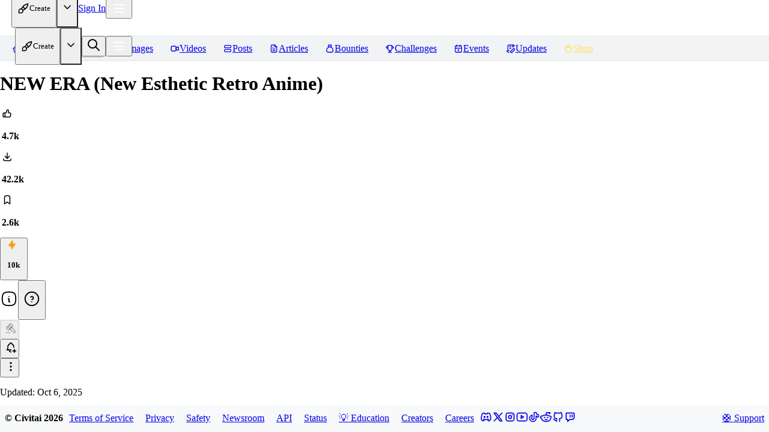

--- FILE ---
content_type: text/html; charset=utf-8
request_url: https://civitai.com/models/137781/era-esthetic-retro-anime
body_size: 36146
content:
<!DOCTYPE html><html data-mantine-color-scheme="light" lang="en"><head><meta charSet="utf-8"/><meta name="viewport" content="initial-scale=1, width=device-width"/><link rel="manifest" href="/site.webmanifest"/><meta name="mobile-web-app-capable" content="yes"/><meta name="6a97888e-site-verification" content="f517e489c958cfe10876b8f7daa294c2"/><link rel="apple-touch-startup-image" href="/images/splash/apple-splash-2048-2732.jpg" media="(device-width: 1024px) and (device-height: 1366px) and (-webkit-device-pixel-ratio: 2) and (orientation: portrait)"/><link rel="apple-touch-startup-image" href="/images/splash/apple-splash-2732-2048.jpg" media="(device-width: 1024px) and (device-height: 1366px) and (-webkit-device-pixel-ratio: 2) and (orientation: landscape)"/><link rel="apple-touch-startup-image" href="/images/splash/apple-splash-1668-2388.jpg" media="(device-width: 834px) and (device-height: 1194px) and (-webkit-device-pixel-ratio: 2) and (orientation: portrait)"/><link rel="apple-touch-startup-image" href="/images/splash/apple-splash-2388-1668.jpg" media="(device-width: 834px) and (device-height: 1194px) and (-webkit-device-pixel-ratio: 2) and (orientation: landscape)"/><link rel="apple-touch-startup-image" href="/images/splash/apple-splash-1536-2048.jpg" media="(device-width: 768px) and (device-height: 1024px) and (-webkit-device-pixel-ratio: 2) and (orientation: portrait)"/><link rel="apple-touch-startup-image" href="/images/splash/apple-splash-2048-1536.jpg" media="(device-width: 768px) and (device-height: 1024px) and (-webkit-device-pixel-ratio: 2) and (orientation: landscape)"/><link rel="apple-touch-startup-image" href="/images/splash/apple-splash-1668-2224.jpg" media="(device-width: 834px) and (device-height: 1112px) and (-webkit-device-pixel-ratio: 2) and (orientation: portrait)"/><link rel="apple-touch-startup-image" href="/images/splash/apple-splash-2224-1668.jpg" media="(device-width: 834px) and (device-height: 1112px) and (-webkit-device-pixel-ratio: 2) and (orientation: landscape)"/><link rel="apple-touch-startup-image" href="/images/splash/apple-splash-1620-2160.jpg" media="(device-width: 810px) and (device-height: 1080px) and (-webkit-device-pixel-ratio: 2) and (orientation: portrait)"/><link rel="apple-touch-startup-image" href="/images/splash/apple-splash-2160-1620.jpg" media="(device-width: 810px) and (device-height: 1080px) and (-webkit-device-pixel-ratio: 2) and (orientation: landscape)"/><link rel="apple-touch-startup-image" href="/images/splash/apple-splash-1290-2796.jpg" media="(device-width: 430px) and (device-height: 932px) and (-webkit-device-pixel-ratio: 3) and (orientation: portrait)"/><link rel="apple-touch-startup-image" href="/images/splash/apple-splash-2796-1290.jpg" media="(device-width: 430px) and (device-height: 932px) and (-webkit-device-pixel-ratio: 3) and (orientation: landscape)"/><link rel="apple-touch-startup-image" href="/images/splash/apple-splash-1179-2556.jpg" media="(device-width: 393px) and (device-height: 852px) and (-webkit-device-pixel-ratio: 3) and (orientation: portrait)"/><link rel="apple-touch-startup-image" href="/images/splash/apple-splash-2556-1179.jpg" media="(device-width: 393px) and (device-height: 852px) and (-webkit-device-pixel-ratio: 3) and (orientation: landscape)"/><link rel="apple-touch-startup-image" href="/images/splash/apple-splash-1284-2778.jpg" media="(device-width: 428px) and (device-height: 926px) and (-webkit-device-pixel-ratio: 3) and (orientation: portrait)"/><link rel="apple-touch-startup-image" href="/images/splash/apple-splash-2778-1284.jpg" media="(device-width: 428px) and (device-height: 926px) and (-webkit-device-pixel-ratio: 3) and (orientation: landscape)"/><link rel="apple-touch-startup-image" href="/images/splash/apple-splash-1170-2532.jpg" media="(device-width: 390px) and (device-height: 844px) and (-webkit-device-pixel-ratio: 3) and (orientation: portrait)"/><link rel="apple-touch-startup-image" href="/images/splash/apple-splash-2532-1170.jpg" media="(device-width: 390px) and (device-height: 844px) and (-webkit-device-pixel-ratio: 3) and (orientation: landscape)"/><link rel="apple-touch-startup-image" href="/images/splash/apple-splash-1125-2436.jpg" media="(device-width: 375px) and (device-height: 812px) and (-webkit-device-pixel-ratio: 3) and (orientation: portrait)"/><link rel="apple-touch-startup-image" href="/images/splash/apple-splash-2436-1125.jpg" media="(device-width: 375px) and (device-height: 812px) and (-webkit-device-pixel-ratio: 3) and (orientation: landscape)"/><link rel="apple-touch-startup-image" href="/images/splash/apple-splash-1242-2688.jpg" media="(device-width: 414px) and (device-height: 896px) and (-webkit-device-pixel-ratio: 3) and (orientation: portrait)"/><link rel="apple-touch-startup-image" href="/images/splash/apple-splash-2688-1242.jpg" media="(device-width: 414px) and (device-height: 896px) and (-webkit-device-pixel-ratio: 3) and (orientation: landscape)"/><link rel="apple-touch-startup-image" href="/images/splash/apple-splash-828-1792.jpg" media="(device-width: 414px) and (device-height: 896px) and (-webkit-device-pixel-ratio: 2) and (orientation: portrait)"/><link rel="apple-touch-startup-image" href="/images/splash/apple-splash-1792-828.jpg" media="(device-width: 414px) and (device-height: 896px) and (-webkit-device-pixel-ratio: 2) and (orientation: landscape)"/><link rel="apple-touch-startup-image" href="/images/splash/apple-splash-1242-2208.jpg" media="(device-width: 414px) and (device-height: 736px) and (-webkit-device-pixel-ratio: 3) and (orientation: portrait)"/><link rel="apple-touch-startup-image" href="/images/splash/apple-splash-2208-1242.jpg" media="(device-width: 414px) and (device-height: 736px) and (-webkit-device-pixel-ratio: 3) and (orientation: landscape)"/><link rel="apple-touch-startup-image" href="/images/splash/apple-splash-750-1334.jpg" media="(device-width: 375px) and (device-height: 667px) and (-webkit-device-pixel-ratio: 2) and (orientation: portrait)"/><link rel="apple-touch-startup-image" href="/images/splash/apple-splash-1334-750.jpg" media="(device-width: 375px) and (device-height: 667px) and (-webkit-device-pixel-ratio: 2) and (orientation: landscape)"/><link rel="apple-touch-startup-image" href="/images/splash/apple-splash-640-1136.jpg" media="(device-width: 320px) and (device-height: 568px) and (-webkit-device-pixel-ratio: 2) and (orientation: portrait)"/><link rel="apple-touch-startup-image" href="/images/splash/apple-splash-1136-640.jpg" media="(device-width: 320px) and (device-height: 568px) and (-webkit-device-pixel-ratio: 2) and (orientation: landscape)"/><link rel="apple-touch-startup-image" href="/images/splash/apple-splash-dark-2048-2732.jpg" media="(prefers-color-scheme: dark) and (device-width: 1024px) and (device-height: 1366px) and (-webkit-device-pixel-ratio: 2) and (orientation: portrait)"/><link rel="apple-touch-startup-image" href="/images/splash/apple-splash-dark-2732-2048.jpg" media="(prefers-color-scheme: dark) and (device-width: 1024px) and (device-height: 1366px) and (-webkit-device-pixel-ratio: 2) and (orientation: landscape)"/><link rel="apple-touch-startup-image" href="/images/splash/apple-splash-dark-1668-2388.jpg" media="(prefers-color-scheme: dark) and (device-width: 834px) and (device-height: 1194px) and (-webkit-device-pixel-ratio: 2) and (orientation: portrait)"/><link rel="apple-touch-startup-image" href="/images/splash/apple-splash-dark-2388-1668.jpg" media="(prefers-color-scheme: dark) and (device-width: 834px) and (device-height: 1194px) and (-webkit-device-pixel-ratio: 2) and (orientation: landscape)"/><link rel="apple-touch-startup-image" href="/images/splash/apple-splash-dark-1536-2048.jpg" media="(prefers-color-scheme: dark) and (device-width: 768px) and (device-height: 1024px) and (-webkit-device-pixel-ratio: 2) and (orientation: portrait)"/><link rel="apple-touch-startup-image" href="/images/splash/apple-splash-dark-2048-1536.jpg" media="(prefers-color-scheme: dark) and (device-width: 768px) and (device-height: 1024px) and (-webkit-device-pixel-ratio: 2) and (orientation: landscape)"/><link rel="apple-touch-startup-image" href="/images/splash/apple-splash-dark-1668-2224.jpg" media="(prefers-color-scheme: dark) and (device-width: 834px) and (device-height: 1112px) and (-webkit-device-pixel-ratio: 2) and (orientation: portrait)"/><link rel="apple-touch-startup-image" href="/images/splash/apple-splash-dark-2224-1668.jpg" media="(prefers-color-scheme: dark) and (device-width: 834px) and (device-height: 1112px) and (-webkit-device-pixel-ratio: 2) and (orientation: landscape)"/><link rel="apple-touch-startup-image" href="/images/splash/apple-splash-dark-1620-2160.jpg" media="(prefers-color-scheme: dark) and (device-width: 810px) and (device-height: 1080px) and (-webkit-device-pixel-ratio: 2) and (orientation: portrait)"/><link rel="apple-touch-startup-image" href="/images/splash/apple-splash-dark-2160-1620.jpg" media="(prefers-color-scheme: dark) and (device-width: 810px) and (device-height: 1080px) and (-webkit-device-pixel-ratio: 2) and (orientation: landscape)"/><link rel="apple-touch-startup-image" href="/images/splash/apple-splash-dark-1290-2796.jpg" media="(prefers-color-scheme: dark) and (device-width: 430px) and (device-height: 932px) and (-webkit-device-pixel-ratio: 3) and (orientation: portrait)"/><link rel="apple-touch-startup-image" href="/images/splash/apple-splash-dark-2796-1290.jpg" media="(prefers-color-scheme: dark) and (device-width: 430px) and (device-height: 932px) and (-webkit-device-pixel-ratio: 3) and (orientation: landscape)"/><link rel="apple-touch-startup-image" href="/images/splash/apple-splash-dark-1179-2556.jpg" media="(prefers-color-scheme: dark) and (device-width: 393px) and (device-height: 852px) and (-webkit-device-pixel-ratio: 3) and (orientation: portrait)"/><link rel="apple-touch-startup-image" href="/images/splash/apple-splash-dark-2556-1179.jpg" media="(prefers-color-scheme: dark) and (device-width: 393px) and (device-height: 852px) and (-webkit-device-pixel-ratio: 3) and (orientation: landscape)"/><link rel="apple-touch-startup-image" href="/images/splash/apple-splash-dark-1284-2778.jpg" media="(prefers-color-scheme: dark) and (device-width: 428px) and (device-height: 926px) and (-webkit-device-pixel-ratio: 3) and (orientation: portrait)"/><link rel="apple-touch-startup-image" href="/images/splash/apple-splash-dark-2778-1284.jpg" media="(prefers-color-scheme: dark) and (device-width: 428px) and (device-height: 926px) and (-webkit-device-pixel-ratio: 3) and (orientation: landscape)"/><link rel="apple-touch-startup-image" href="/images/splash/apple-splash-dark-1170-2532.jpg" media="(prefers-color-scheme: dark) and (device-width: 390px) and (device-height: 844px) and (-webkit-device-pixel-ratio: 3) and (orientation: portrait)"/><link rel="apple-touch-startup-image" href="/images/splash/apple-splash-dark-2532-1170.jpg" media="(prefers-color-scheme: dark) and (device-width: 390px) and (device-height: 844px) and (-webkit-device-pixel-ratio: 3) and (orientation: landscape)"/><link rel="apple-touch-startup-image" href="/images/splash/apple-splash-dark-1125-2436.jpg" media="(prefers-color-scheme: dark) and (device-width: 375px) and (device-height: 812px) and (-webkit-device-pixel-ratio: 3) and (orientation: portrait)"/><link rel="apple-touch-startup-image" href="/images/splash/apple-splash-dark-2436-1125.jpg" media="(prefers-color-scheme: dark) and (device-width: 375px) and (device-height: 812px) and (-webkit-device-pixel-ratio: 3) and (orientation: landscape)"/><link rel="apple-touch-startup-image" href="/images/splash/apple-splash-dark-1242-2688.jpg" media="(prefers-color-scheme: dark) and (device-width: 414px) and (device-height: 896px) and (-webkit-device-pixel-ratio: 3) and (orientation: portrait)"/><link rel="apple-touch-startup-image" href="/images/splash/apple-splash-dark-2688-1242.jpg" media="(prefers-color-scheme: dark) and (device-width: 414px) and (device-height: 896px) and (-webkit-device-pixel-ratio: 3) and (orientation: landscape)"/><link rel="apple-touch-startup-image" href="/images/splash/apple-splash-dark-828-1792.jpg" media="(prefers-color-scheme: dark) and (device-width: 414px) and (device-height: 896px) and (-webkit-device-pixel-ratio: 2) and (orientation: portrait)"/><link rel="apple-touch-startup-image" href="/images/splash/apple-splash-dark-1792-828.jpg" media="(prefers-color-scheme: dark) and (device-width: 414px) and (device-height: 896px) and (-webkit-device-pixel-ratio: 2) and (orientation: landscape)"/><link rel="apple-touch-startup-image" href="/images/splash/apple-splash-dark-1242-2208.jpg" media="(prefers-color-scheme: dark) and (device-width: 414px) and (device-height: 736px) and (-webkit-device-pixel-ratio: 3) and (orientation: portrait)"/><link rel="apple-touch-startup-image" href="/images/splash/apple-splash-dark-2208-1242.jpg" media="(prefers-color-scheme: dark) and (device-width: 414px) and (device-height: 736px) and (-webkit-device-pixel-ratio: 3) and (orientation: landscape)"/><link rel="apple-touch-startup-image" href="/images/splash/apple-splash-dark-750-1334.jpg" media="(prefers-color-scheme: dark) and (device-width: 375px) and (device-height: 667px) and (-webkit-device-pixel-ratio: 2) and (orientation: portrait)"/><link rel="apple-touch-startup-image" href="/images/splash/apple-splash-dark-1334-750.jpg" media="(prefers-color-scheme: dark) and (device-width: 375px) and (device-height: 667px) and (-webkit-device-pixel-ratio: 2) and (orientation: landscape)"/><link rel="apple-touch-startup-image" href="/images/splash/apple-splash-dark-640-1136.jpg" media="(prefers-color-scheme: dark) and (device-width: 320px) and (device-height: 568px) and (-webkit-device-pixel-ratio: 2) and (orientation: portrait)"/><link rel="apple-touch-startup-image" href="/images/splash/apple-splash-dark-1136-640.jpg" media="(prefers-color-scheme: dark) and (device-width: 320px) and (device-height: 568px) and (-webkit-device-pixel-ratio: 2) and (orientation: landscape)"/><link rel="icon" href="/favicon-blue.ico" type="image/x-icon"/><title>NEW ERA (New Esthetic Retro Anime) - v6.3 | NoobAI Checkpoint | Civitai</title><meta name="title" content="NEW ERA (New Esthetic Retro Anime) - v6.3 | NoobAI Checkpoint | Civitai"/><meta property="og:title" content="NEW ERA (New Esthetic Retro Anime) - v6.3 | NoobAI Checkpoint | Civitai"/><meta property="twitter:title" content="NEW ERA (New Esthetic Retro Anime) - v6.3 | NoobAI Checkpoint | Civitai"/><meta name="description" content="Сombined model of the 90s and 80s and now 00s I restored my PATREON (or rather created a new one with the permission of patreon), if someone wants ..."/><meta property="og:description" content="Сombined model of the 90s and 80s and now 00s I restored my PATREON (or rather created a new one with the permission of patreon), if someone wants ..."/><meta property="twitter:description" content="Сombined model of the 90s and 80s and now 00s I restored my PATREON (or rather created a new one with the permission of patreon), if someone wants ..."/><meta property="og:type" content="website"/><meta property="twitter:card" content="summary_large_image"/><link href="https://civitai.com/models/137781/new-era-new-esthetic-retro-anime" rel="canonical"/><link href="https://civitai.com/models/137781" rel="alternate"/><script type="application/ld+json">{"@context":"https://schema.org","@type":"SoftwareApplication","applicationCategory":"Multimedia","applicationSubCategory":"NoobAI Model","description":"<h1 id=\"sombined-model-of-the-90s-and-80s-and-now-00s\">Сombined model of the 90s and 80s and now 00s</h1><p>I restored my <a target=\"_blank\" rel=\"ugc\" href=\"https://www.patreon.com/c/OneRing69\">PATREON</a> (or rather created a new one with the permission of patreon), if someone wants to support I posted there all my new models and LORAs, which were paid on <a target=\"_blank\" rel=\"ugc\" href=\"https://boosty.to/girlsai\">BOOSTY</a> in one archive. I will be glad if you even subscribe to patreon for free, I will know that you care about my work and you want to see updates.</p><p></p><h3 id=\"about-v5.0:\">About v5.0:</h3><p>It was decided to implement the model based on NAI-XL, a crazy leap in quality compared to the latest LORA. Since the model is easy to fine-tune, it has improved detailing of the environment, eyes, improved anatomy, fingers, variety in clothing, and, importantly, reduced contrast, that is, if in version 3.0 the contrast was very high and it was difficult to use additional lora, it was necessary to use cfg scale 2.5, now cfg scale with the same contrast is about 4, which gives a reserve for using additional LORA.</p><p>When using Latent (nearest-exact) scaling, there are much fewer artifacts (sometimes they are absent altogether), which indicates a significant increase in quality and improvement of anatomy (when scaling, anatomy is much more often preserved within the correct limits)</p><p></p><p><strong>workflow</strong> (just copy settings, everything except negative prompts, the best option is written below):</p><h3 id=\"link-to-imageabout-v6.3-and-6.69:finally-it-took-a-bit-longer-because-i-was-redoing-the-fine-tuning-and-training-the-lora-to-improve-this-model-(and-also-all-my-webui-broke-after-reinstalling-python-and-i-had-to-fix-it-all)i-want-to-say-right-away-that-this-model-is-not-made-on-epsilon-but-on-v-pred.-v-pred-(velocity-prediction)-and-epsilon-(e-prediction)-are-different-mathematical-approaches-to-parameterizing-noise-in-diffusion-models.-without-going-into-details-for-anime-with-the-right-settings-vpred-is-better.-but-it-has-wild-problems-with-image-frying-and-slightly-worse-convergence-at-zero-snr-(and-vpred-should-be-used-at-0-snr).[base64].-it-was-not-easy-because-there-is-no-actual-data-on-the-internet-through-trial-and-error-and-clear-reading-of-scientific-papers-on-v-pred-i-was-able-to-understand-some-of-the-subtleties.-in-fact-the-original-noobai-with-civitai-is-incorrectly-trained-which-is-quite-funny-considering-the-number-of-people-who-helped-with-the-setup-and-training.\"><img src=\"https://image.civitai.com/xG1nkqKTMzGDvpLrqFT7WA/ed1d1fdd-0537-4ee9-9618-a8bf8a218fba/width=525/ed1d1fdd-0537-4ee9-9618-a8bf8a218fba.jpeg\" /><a target=\"_blank\" rel=\"ugc\" href=\"https://drive.google.com/file/d/1U1nxbsmkpO_5SHK9by99KWSgMTy2Nib8/view?usp=sharing\">link to image</a><br /><br /><strong>About v6.3 &amp; 6.69:</strong><br /><span style=\"background-color:rgb(38, 38, 38);color:rgb(238, 238, 238);font-family:Inter, Arial, sans-serif;font-size:14px\">finally, it took a bit longer because I was redoing the fine tuning and training the lora to improve this model (and also all my webui broke after reinstalling python and I had to fix it all)</span><br /><br />I want to say right away that this model is not made on <strong>epsilon</strong>, but on <strong>v-pred. </strong>V-pred (velocity prediction) and epsilon (ε-prediction) are different mathematical approaches to parameterizing noise in diffusion models. Without going into details, for anime, with the right settings, vpred is better. But it has wild problems with image frying and slightly worse convergence at zero SNR (and vpred should be used at 0 SNR). I solved the problems with strong contrast and color loss with the right settings for v-parameterization, completely disabling SNR, automatically adjusting the noise instead of the fixed values ​​used in SDXL, etc. It was not easy, because there is no actual data on the Internet, through trial and error and clear reading of scientific papers on v-pred I was able to understand some of the subtleties. In fact, the original <strong>NOOBAI</strong> with civitai is incorrectly trained, which is quite funny, considering the number of people who helped with the setup and training. </h3><p>In fact, <strong>v-pred</strong> is terribly picky and not perfect, hopefully the development of hybrid approaches will remove the current limitations, but will require fundamental changes in the architecture of diffusion models.</p><p>Back to the models, why two versions? I noticed some deterioration in the detail of the faces and eyes (not much, but still important), so I decided to create version 6.69, initially training specialized lore to improve the faces and further adjust the anatomy, which has already reached a new level. But version 6.3 visually works better with shadows by about 5% in 70-75% of cases, which is not significant for many, but for me it matters, so I just give you the choice. Version 6.69 is <strong>better in anatomy</strong>, 6.3 is <strong>slightly better with shadows</strong>. (first I'll post 6.3)<br /><br /><span style=\"background-color:rgb(38, 38, 38);color:rgb(238, 238, 238);font-family:Inter, Arial, sans-serif;font-size:14px\">some comparisons of versions and 5.0 version (All art is made </span><strong>without upscaling</strong><span style=\"background-color:rgb(38, 38, 38);color:rgb(238, 238, 238);font-family:Inter, Arial, sans-serif;font-size:14px\"> at a resolution of 1024x1056):</span><br /><img src=\"https://image.civitai.com/xG1nkqKTMzGDvpLrqFT7WA/8963e952-767d-4255-89ba-8698fef4bc49/width=525/8963e952-767d-4255-89ba-8698fef4bc49.jpeg\" /><img src=\"https://image.civitai.com/xG1nkqKTMzGDvpLrqFT7WA/e5ade960-7430-42cf-b585-2fd342e05f09/width=525/e5ade960-7430-42cf-b585-2fd342e05f09.jpeg\" /><img src=\"https://image.civitai.com/xG1nkqKTMzGDvpLrqFT7WA/7097022e-44e9-4ae1-bc28-cb06646dd333/width=525/7097022e-44e9-4ae1-bc28-cb06646dd333.jpeg\" /><img src=\"https://image.civitai.com/xG1nkqKTMzGDvpLrqFT7WA/56427b82-29b0-4846-b3d6-05bf6e3cfe71/width=525/56427b82-29b0-4846-b3d6-05bf6e3cfe71.jpeg\" /><img src=\"https://image.civitai.com/xG1nkqKTMzGDvpLrqFT7WA/150b0479-62bf-4118-b2d5-9cf1a69cce16/width=525/150b0479-62bf-4118-b2d5-9cf1a69cce16.jpeg\" /><img src=\"https://image.civitai.com/xG1nkqKTMzGDvpLrqFT7WA/62e4cceb-705e-45f8-91ad-e96abfdc2f3e/width=525/62e4cceb-705e-45f8-91ad-e96abfdc2f3e.jpeg\" /><strong>comparison of samplers:</strong></p><h3 id=\"now-let's-talk-about-how-well-this-model-copes-with-anatomy-consistency-at-extreme-resolutions-compared-to-older-models-i-achieved-this-by-adding-rate-of-caption-dropout-and-network-dropout-0.05-which-increased-the-consistency-several-times.-resolution-1400x2000-(despite-these-results-this-resolution-is-extreme-and-is-not-recommended-it-is-better-to-use-latent-(nearest-exact)-upscale)my-workflowprompts-in-front:-masterpiece-best-quality-newest-official-art-absurdres-highres\"><img src=\"https://image.civitai.com/xG1nkqKTMzGDvpLrqFT7WA/0d9cec6f-3762-4057-ae58-b8bc2c630684/width=525/0d9cec6f-3762-4057-ae58-b8bc2c630684.jpeg\" /><a target=\"_blank\" rel=\"ugc\" href=\"https://boosty.to/girlsai/posts/49b336b1-136e-40a6-9dbc-4c11dd659767/media/e4c661d4-572e-4364-8dad-873ba7ba4b1c?from=blog_post\"><br /></a><span style=\"background-color:rgb(38, 38, 38);color:rgb(238, 238, 238);font-family:Inter, Arial, sans-serif;font-size:14px\"><strong>Now let's talk about how well this model copes with anatomy consistency at extreme resolutions, compared to older models, I achieved this by adding </strong></span><strong>Rate of caption dropout and Network dropout 0.05</strong><span style=\"background-color:rgb(38, 38, 38);color:rgb(238, 238, 238);font-family:Inter, Arial, sans-serif;font-size:14px\"><strong>, which increased the consistency several times. </strong></span><strong>Resolution 1400x2000</strong><span style=\"background-color:rgb(38, 38, 38);color:rgb(238, 238, 238);font-family:Inter, Arial, sans-serif;font-size:14px\"><strong> (despite these results, this resolution is extreme and is not recommended, it is better to use Latent (nearest-exact) upscale)</strong></span><br /><img src=\"https://image.civitai.com/xG1nkqKTMzGDvpLrqFT7WA/0b9cef70-5f19-4e34-97da-ed3ed2f8ee4a/width=525/0b9cef70-5f19-4e34-97da-ed3ed2f8ee4a.jpeg\" /><img src=\"https://image.civitai.com/xG1nkqKTMzGDvpLrqFT7WA/45172da7-1778-41e9-a9ba-ebedeebd0d15/width=525/45172da7-1778-41e9-a9ba-ebedeebd0d15.jpeg\" /><img src=\"https://image.civitai.com/xG1nkqKTMzGDvpLrqFT7WA/d778f305-94b8-4f83-962f-ca432ca5e6e3/width=525/d778f305-94b8-4f83-962f-ca432ca5e6e3.jpeg\" /><br /><strong>My workflow</strong><br /><img src=\"https://image.civitai.com/xG1nkqKTMzGDvpLrqFT7WA/4c40456d-d8d1-4885-b304-f8bc1b4d5f44/width=525/4c40456d-d8d1-4885-b304-f8bc1b4d5f44.jpeg\" />Prompts in front: <strong>masterpiece, best quality, newest, official art, absurdres, highres</strong></h3><p>Negative Prompts: <strong>worst quality, low quality, (censored, bar censor, mosaic censoring, 4koma), multiple views, blurry, artistic error, bad anatomy, bad feet, wrong foot, bad hands, bad proportions, bad perspective, bad leg, bad arm, bad neck, bad vulva, bad reflection, bad ass, bad face, english text, chinese text, watermark, simple background</strong></p><p>The negative prompts are standard, using all the bad anatomical things from the <strong>danbooru</strong> site, except for one - <strong>simple background</strong>, I noticed that vpred models really like to simplify, this negative helps and improves the overall detailing.</p><p><strong>RescaleCFG</strong> is no longer needed. Now you can work calmly in <strong>comfi</strong>, <strong>forge</strong>, <strong>reforge</strong> and even standard <strong>automatic1111.</strong></p><p>Remember, <strong>vpred</strong> models really like detailed descriptions, use <strong>booru</strong> tags from the <a target=\"_blank\" rel=\"ugc\" href=\"https://danbooru.donmai.us/wiki_pages/tag_groups\">danbooru</a> website, regular 1girls work, but the picture is simplified and standardized as much as possible, this is inevitable in these models, epsilon models are more diverse in this regard, but lose in everything else (absolutely in everything).</p><p>If you haven't already, install the \"<a target=\"_blank\" rel=\"ugc\" href=\"https://github.com/DominikDoom/a1111-sd-webui-tagcomplete\">sd-webui-tagcomplete</a>\" extension. It displays autocompletion hints for recognized tags from \"image booru\" boards such as <strong>Danbooru</strong>, which are primarily used for browsing Anime-style illustrations.</p><p><strong>CFG Scale</strong> - any, no more problems with excessive contrast. You can set <strong>5-7</strong> (standard values)</p><p>oh yeah, almost forgot, i added quite a lot of full hd images from <strong>studio ghibli</strong> anime from the <strong>80s 90s</strong> and <strong>00s</strong>, so now you can create art in the style of this studio. Including widescreen images began to turn out with much better anatomy.</p><p>added anime:</p><p><strong>hotaru no haka</strong></p><p><strong>tonari no totoro</strong></p><p><strong>sen to chihiro no kamikakushi</strong></p><p><strong>howl no ugoku shiro</strong></p><p><strong>tenkuu no shiro laputa</strong></p><p><a target=\"_blank\" rel=\"ugc\" href=\"https://boosty.to/girlsai/posts/49b336b1-136e-40a6-9dbc-4c11dd659767/media/5fda218a-12c4-47bd-9d93-c7bba1246f3a?from=blog_post\"><br /></a></p><h1 id=\"new_era_v7.1-(nai-v-pred)-or-patreon-(new-level-of-retro-art-much-better-than-versions-6.3-and-6.69-more-stable-more-beautiful-easier-to-implement)\"><a target=\"_blank\" rel=\"ugc\" href=\"https://boosty.to/girlsai/posts/29c18d14-bd36-4a15-a943-3bfb02ef371e?share=post_link\"><strong>NEW_ERA_v7.1 (NAI V-PRED) </strong></a><strong>or </strong><a target=\"_blank\" rel=\"ugc\" href=\"https://www.patreon.com/posts/new-era-v7-1-133428799\"><strong>PATREON </strong></a>(new level of retro art, much better than versions 6.3 and 6.69, more stable, more beautiful, easier to implement)</h1><p><img src=\"https://image.civitai.com/xG1nkqKTMzGDvpLrqFT7WA/9073906b-c1c0-4fc7-836d-53ed57e54f7b/width=525/9073906b-c1c0-4fc7-836d-53ed57e54f7b.jpeg\" /><img src=\"https://image.civitai.com/xG1nkqKTMzGDvpLrqFT7WA/7ab4be0b-6ae1-43c4-a003-96f1532c4ed7/width=525/7ab4be0b-6ae1-43c4-a003-96f1532c4ed7.jpeg\" /><img src=\"https://image.civitai.com/xG1nkqKTMzGDvpLrqFT7WA/5bb47120-99e2-4537-9314-cac32235db87/width=525/5bb47120-99e2-4537-9314-cac32235db87.jpeg\" /><img src=\"https://image.civitai.com/xG1nkqKTMzGDvpLrqFT7WA/9e7ce86a-6323-4260-84e1-ac75dede921e/width=525/9e7ce86a-6323-4260-84e1-ac75dede921e.jpeg\" /><img src=\"https://image.civitai.com/xG1nkqKTMzGDvpLrqFT7WA/af0780f0-a95f-4e4b-94ad-b9ca42c44115/width=525/af0780f0-a95f-4e4b-94ad-b9ca42c44115.jpeg\" /><img src=\"https://image.civitai.com/xG1nkqKTMzGDvpLrqFT7WA/9d6df47d-d70c-481f-81b0-1e06dd49dbac/width=525/9d6df47d-d70c-481f-81b0-1e06dd49dbac.jpeg\" /><img src=\"https://image.civitai.com/xG1nkqKTMzGDvpLrqFT7WA/77a8684f-b7a9-42cf-8e26-25d44fb53e2a/width=525/77a8684f-b7a9-42cf-8e26-25d44fb53e2a.jpeg\" /><img src=\"https://image.civitai.com/xG1nkqKTMzGDvpLrqFT7WA/384fb505-b78d-4f7b-beef-39b48effd10b/width=525/384fb505-b78d-4f7b-beef-39b48effd10b.jpeg\" /><img src=\"https://image.civitai.com/xG1nkqKTMzGDvpLrqFT7WA/f4e6a298-55ed-4693-a6a4-3f0e315b431a/width=525/f4e6a298-55ed-4693-a6a4-3f0e315b431a.jpeg\" /><img src=\"https://image.civitai.com/xG1nkqKTMzGDvpLrqFT7WA/72573fcc-edd4-40b5-99f1-58f441089413/width=525/72573fcc-edd4-40b5-99f1-58f441089413.jpeg\" /><img src=\"https://image.civitai.com/xG1nkqKTMzGDvpLrqFT7WA/ae74dd38-119a-4c39-8443-9b5b438cb55b/width=525/ae74dd38-119a-4c39-8443-9b5b438cb55b.jpeg\" /><img src=\"https://image.civitai.com/xG1nkqKTMzGDvpLrqFT7WA/bfd6843c-929b-40a6-a16a-62885fcc3f05/width=525/bfd6843c-929b-40a6-a16a-62885fcc3f05.jpeg\" /><img src=\"https://image.civitai.com/xG1nkqKTMzGDvpLrqFT7WA/76a2082b-3948-4cb9-80de-3376a14d6a4f/width=525/76a2082b-3948-4cb9-80de-3376a14d6a4f.jpeg\" /><img src=\"https://image.civitai.com/xG1nkqKTMzGDvpLrqFT7WA/d7580404-798b-4cc2-84da-b71e059b6bac/width=525/d7580404-798b-4cc2-84da-b71e059b6bac.jpeg\" /><img src=\"https://image.civitai.com/xG1nkqKTMzGDvpLrqFT7WA/499e9e60-3da4-4428-965f-304334e45ada/width=525/499e9e60-3da4-4428-965f-304334e45ada.jpeg\" /><img src=\"https://image.civitai.com/xG1nkqKTMzGDvpLrqFT7WA/84bcbac1-d588-4114-a813-94a74c925282/width=525/84bcbac1-d588-4114-a813-94a74c925282.jpeg\" /></p><p><a target=\"_blank\" rel=\"ugc\" href=\"https://boosty.to/girlsai/posts/70a2c6de-3bac-4e83-be97-c9af5942c202?share=post_link\"><strong>NEW ERA 4.0 (ILLUSTRIOUS-XL) / SDXL / LORA</strong></a></p><p><img src=\"https://image.civitai.com/xG1nkqKTMzGDvpLrqFT7WA/835820d6-9b11-4060-890c-2789d25b2763/width=525/835820d6-9b11-4060-890c-2789d25b2763.jpeg\" /><img src=\"https://image.civitai.com/xG1nkqKTMzGDvpLrqFT7WA/38cef241-4c3f-4406-bd83-45e8bd38573e/width=525/38cef241-4c3f-4406-bd83-45e8bd38573e.jpeg\" /><img src=\"https://image.civitai.com/xG1nkqKTMzGDvpLrqFT7WA/980aca36-d715-45c1-8e28-ba37a4e4dabf/width=525/980aca36-d715-45c1-8e28-ba37a4e4dabf.jpeg\" /><img src=\"https://image.civitai.com/xG1nkqKTMzGDvpLrqFT7WA/d4e19d5f-d845-4b66-b338-bf9ff08022f2/width=525/d4e19d5f-d845-4b66-b338-bf9ff08022f2.jpeg\" /><img src=\"https://image.civitai.com/xG1nkqKTMzGDvpLrqFT7WA/5d645fcf-6aa0-43ee-b0a6-f1bfb1da8a66/width=525/5d645fcf-6aa0-43ee-b0a6-f1bfb1da8a66.jpeg\" /><a target=\"_blank\" rel=\"ugc\" href=\"https://boosty.to/girlsai/posts/a3baad1f-1f76-4fe4-805a-20755608a57c?share=post_link\">NEW ERA v1.0 </a><span style=\"color:rgb(193, 194, 197)\">(SDXL / PONY DIFFUSION version combining almost all my popular models with an emphasis on retro anime)</span></p><p></p><p><span style=\"color:rgb(193, 194, 197)\">P.P.S. new model </span><a target=\"_blank\" rel=\"ugc\" href=\"https://boosty.to/girlsai/posts/ea9172eb-f843-4f95-9ab4-e3372b9883f8?share=post_link\"><strong>Anime Screencap / LORA / PONY DIFFUSION</strong></a><span style=\"color:rgb(193, 194, 197)\"> on </span><a target=\"_blank\" rel=\"ugc\" href=\"https://boosty.to/girlsai\">Boosty</a></p><p><img src=\"https://image.civitai.com/xG1nkqKTMzGDvpLrqFT7WA/867b0dd3-7d3e-4837-9d63-28f06902ed35/width=525/867b0dd3-7d3e-4837-9d63-28f06902ed35.jpeg\" /><img src=\"https://image.civitai.com/xG1nkqKTMzGDvpLrqFT7WA/eacd3e45-d2f1-4a87-970c-512f35e6ced4/width=525/eacd3e45-d2f1-4a87-970c-512f35e6ced4.jpeg\" /><img src=\"https://image.civitai.com/xG1nkqKTMzGDvpLrqFT7WA/cd07b750-d950-4fbe-9609-4065b06c4aeb/width=525/cd07b750-d950-4fbe-9609-4065b06c4aeb.jpeg\" /></p><p><strong>I made a </strong><a target=\"_blank\" rel=\"ugc\" href=\"https://drive.google.com/file/d/1lR7dKvFoKK9mCwKU4hVcR8jwYnYXoZgE/view?usp=share_link\"><strong>video</strong></a><strong> on how to achieve the same quality or just repeat my art</strong></p><p></p><p>perfect negative prompts (i just used all the bad prompts from danbooru)<strong>:</strong></p><p>Negative prompt: <strong>worst quality, low quality, (censored, bar censor, mosaic censoring, 4koma), multiple views, blurry, artistic error, bad anatomy, bad feet, wrong foot, bad hands, bad proportions, bad perspective, bad leg, bad arm, bad neck, bad vulva, bad reflection, bad ass, bad face, english text, chinese text, watermark, simple background</strong></p><p></p><p><strong>retro artstyle</strong> - the main retro token, present in almost all trained images and gives different results in the 80s-90s</p><p><strong>1990s \\(style\\)</strong> - a very strong marker that significantly changes the style of the model</p><p><strong>1980s \\(style\\)</strong> - finally had a strong impact on the final result</p><p><strong>2000s \\(style\\)</strong> - much better than before</p><p><strong>anime screenshot, anime coloring</strong> - two strong tokens, works great, makes the image look like screenshots from anime, can be used both together for improvement and separately</p><p><strong>photo background</strong> - makes the environment realistic, leaving the characters in anime style (modified for this model)</p><p>don't forget to write at the beginning of the hints: masterpiece, best quality</p><p> </p><p>artists:</p><p><strong>by urushihara satoshi</strong></p><p><strong>by danmakuman</strong></p><p><strong>by kitazume hiroyuki</strong></p><p><strong>by kawarajima kou</strong></p><p><strong>by kotobuki tsukasa</strong></p><p><strong>by hirano toshihiro </strong></p><p>new</p><p><strong>by mikimoto haruhiko</strong></p><p><strong>by kajishima masaki</strong></p><p><strong>by saotome nanda</strong></p><p><strong>by hakumai gen</strong></p><p></p><p>P.S. <a target=\"_blank\" rel=\"ugc\" href=\"https://boosty.to/girlsai/posts/dc80cb13-c35b-4671-bacc-9156c6fe6599?share=post_link\">7.9V </a>(based on 1.5)</p><p></p><h3 id=\"use-on-civitai-generation-service-the-checkbox-is-checked-for-some-reason-it-doesn't-work\"><span style=\"color:rgb(193, 194, 197)\"><strong><u>Use on Civitai generation service</u> - the checkbox is checked, for some reason it doesn’t work</strong></span><br /></h3><h3 id=\"you-can-use-rescalecfg-for-reforge-to-reduce-contrast\">you can use <strong>RescaleCFG</strong> for reForge to reduce contrast</h3><h3 id=\"please-post-your-work-with-or-without-comments-it-will-help-me-improve.-thanks!if-you-like-my-work-click-on-the-heart-above-i-will-be-pleased-:3\"><img src=\"https://image.civitai.com/xG1nkqKTMzGDvpLrqFT7WA/d2b37309-91a7-41ff-959a-5b7bb881e494/width=525/d2b37309-91a7-41ff-959a-5b7bb881e494.jpeg\" /><br /><strong>Please post your work with or without comments, it will help me improve. Thanks!</strong><br /><br /><strong>If you like my work, click on the heart above, I will be pleased :3</strong></h3><p></p>","name":"NEW ERA (New Esthetic Retro Anime)","author":{"@type":"Person","name":"OneRing","url":"https://civitai.com/user/OneRing"},"datePublished":"2023-08-31T13:00:00.000Z","aggregateRating":{"@type":"AggregateRating","ratingValue":5,"reviewCount":4719,"bestRating":5,"worstRating":0}}</script><meta name="next-head-count" content="78"/><script data-mantine-script="true">try {
  var _colorScheme = window.localStorage.getItem("mantine-color-scheme-value");
  var colorScheme = _colorScheme === "light" || _colorScheme === "dark" || _colorScheme === "auto" ? _colorScheme : "light";
  var computedColorScheme = colorScheme !== "auto" ? colorScheme : window.matchMedia("(prefers-color-scheme: dark)").matches ? "dark" : "light";
  document.documentElement.setAttribute("data-mantine-color-scheme", computedColorScheme);
} catch (e) {}
</script><link rel="preload" href="/_next/static/css/ff11d6b9ae9e1fa3.css" as="style"/><link rel="stylesheet" href="/_next/static/css/ff11d6b9ae9e1fa3.css" data-n-g=""/><link rel="preload" href="/_next/static/css/64137fec75eacf6a.css" as="style"/><link rel="stylesheet" href="/_next/static/css/64137fec75eacf6a.css" data-n-p=""/><noscript data-n-css=""></noscript><script defer="" nomodule="" src="/_next/static/chunks/polyfills-42372ed130431b0a.js"></script><script src="/_next/static/chunks/webpack-e5fa25e1b98ffbc7.js" defer=""></script><script src="/_next/static/chunks/framework-17b9825ebbed260b.js" defer=""></script><script src="/_next/static/chunks/main-d8c7c3e5b56514b1.js" defer=""></script><script src="/_next/static/chunks/pages/_app-cc0f8b7378385257.js" defer=""></script><script src="/_next/static/chunks/4737-4b9a39ea1a278026.js" defer=""></script><script src="/_next/static/chunks/2359-0ad0f644b78f026a.js" defer=""></script><script src="/_next/static/chunks/8764-9acef898320edfc4.js" defer=""></script><script src="/_next/static/chunks/925-1712455983006de6.js" defer=""></script><script src="/_next/static/chunks/3249-9c53bc79694bd776.js" defer=""></script><script src="/_next/static/chunks/6647-ee80afd4deb2e8ed.js" defer=""></script><script src="/_next/static/chunks/2785-80b5a1178165701c.js" defer=""></script><script src="/_next/static/chunks/5587-6a41eae153bd69b7.js" defer=""></script><script src="/_next/static/chunks/3425-bf1bf4c4a437d708.js" defer=""></script><script src="/_next/static/chunks/7691-447b1db624ac289c.js" defer=""></script><script src="/_next/static/chunks/3428-7f8dec87782c83d2.js" defer=""></script><script src="/_next/static/chunks/5194-ff5c711469a64892.js" defer=""></script><script src="/_next/static/chunks/9389-3bdfdb4038f38168.js" defer=""></script><script src="/_next/static/chunks/1036-2b144215c9648d06.js" defer=""></script><script src="/_next/static/chunks/7426-e7d3224a6dfac46a.js" defer=""></script><script src="/_next/static/chunks/8442-a8eb84ecac79eb73.js" defer=""></script><script src="/_next/static/chunks/5029-c5112528d6c35b81.js" defer=""></script><script src="/_next/static/chunks/8672-8ffda903999d95e1.js" defer=""></script><script src="/_next/static/chunks/8962-369ec8dbc0bf763c.js" defer=""></script><script src="/_next/static/chunks/9382-3cc2042c06cb86ca.js" defer=""></script><script src="/_next/static/chunks/9548-f7bb0b52ac7ebb2c.js" defer=""></script><script src="/_next/static/chunks/2761-db56118a6e7c3933.js" defer=""></script><script src="/_next/static/chunks/5169-ae78969792a0a310.js" defer=""></script><script src="/_next/static/chunks/3685-b9f9a75722915f87.js" defer=""></script><script src="/_next/static/chunks/9681-e58f61add8e848aa.js" defer=""></script><script src="/_next/static/chunks/3155-bf5f3b083ad6a41b.js" defer=""></script><script src="/_next/static/chunks/7006-ce914fe17e861bc1.js" defer=""></script><script src="/_next/static/chunks/4961-5004e0ca82796e11.js" defer=""></script><script src="/_next/static/chunks/6959-b8ba31f16dc607d1.js" defer=""></script><script src="/_next/static/chunks/6015-26e2a0d0959687ff.js" defer=""></script><script src="/_next/static/chunks/1953-7a96bcfd383ad147.js" defer=""></script><script src="/_next/static/chunks/6650-a8f12dd0750baff9.js" defer=""></script><script src="/_next/static/chunks/3415-d37d643d513e0338.js" defer=""></script><script src="/_next/static/chunks/7242-b2fa45e84f285433.js" defer=""></script><script src="/_next/static/chunks/pages/models/%5Bid%5D/%5B%5B...slug%5D%5D-acb186785f6cc0c9.js" defer=""></script><script src="/_next/static/NHGdbaeXgkIM0DzERzWcy/_buildManifest.js" defer=""></script><script src="/_next/static/NHGdbaeXgkIM0DzERzWcy/_ssgManifest.js" defer=""></script></head><body class="dark"><div id="__next"><script data-mantine-script="true">try {
  var _colorScheme = window.localStorage.getItem("mantine-color-scheme-value");
  var colorScheme = _colorScheme === "light" || _colorScheme === "dark" || _colorScheme === "auto" ? _colorScheme : "dark";
  var computedColorScheme = colorScheme !== "auto" ? colorScheme : window.matchMedia("(prefers-color-scheme: dark)").matches ? "dark" : "light";
  document.documentElement.setAttribute("data-mantine-color-scheme", computedColorScheme);
} catch (e) {}
</script><style data-mantine-styles="true">:root{--mantine-color-white: #fefefe;--mantine-color-black: #222;--mantine-color-dark-0: #C1C2C5;--mantine-color-dark-1: #A6A7AB;--mantine-color-dark-2: #8c8fa3;--mantine-color-dark-3: #5C5F66;--mantine-color-dark-4: #373A40;--mantine-color-dark-5: #2C2E33;--mantine-color-dark-6: #25262B;--mantine-color-dark-7: #1A1B1E;--mantine-color-dark-8: #141517;--mantine-color-dark-9: #101113;--mantine-color-blue-0: #E7F5FF;--mantine-color-blue-1: #D0EBFF;--mantine-color-blue-2: #A5D8FF;--mantine-color-blue-3: #74C0FC;--mantine-color-blue-4: #4DABF7;--mantine-color-blue-5: #339AF0;--mantine-color-blue-6: #228BE6;--mantine-color-blue-7: #1C7ED6;--mantine-color-blue-8: #1971C2;--mantine-color-blue-9: #1864AB;--mantine-color-green-0: #EBFBEE;--mantine-color-green-1: #D3F9D8;--mantine-color-green-2: #B2F2BB;--mantine-color-green-3: #8CE99A;--mantine-color-green-4: #69DB7C;--mantine-color-green-5: #51CF66;--mantine-color-green-6: #40C057;--mantine-color-green-7: #37B24D;--mantine-color-green-8: #2F9E44;--mantine-color-green-9: #2B8A3E;--mantine-color-yellow-0: #FFF9DB;--mantine-color-yellow-1: #FFF3BF;--mantine-color-yellow-2: #FFEC99;--mantine-color-yellow-3: #FFE066;--mantine-color-yellow-4: #FFD43B;--mantine-color-yellow-5: #FCC419;--mantine-color-yellow-6: #FAB005;--mantine-color-yellow-7: #F59F00;--mantine-color-yellow-8: #F08C00;--mantine-color-yellow-9: #E67700;--mantine-color-gold-0: #F6EDDF;--mantine-color-gold-1: #F2E4CF;--mantine-color-gold-2: #EDDBBF;--mantine-color-gold-3: #E9D2AF;--mantine-color-gold-4: #E5C99F;--mantine-color-gold-5: #E0C08F;--mantine-color-gold-6: #DCB77F;--mantine-color-gold-7: #D8AE6F;--mantine-color-gold-8: #D3A55F;--mantine-color-gold-9: #CD9848;--mantine-color-accent-0: #F4F0EA;--mantine-color-accent-1: #E8DBCA;--mantine-color-accent-2: #E2C8A9;--mantine-color-accent-3: #E3B785;--mantine-color-accent-4: #EBA95C;--mantine-color-accent-5: #FC9C2D;--mantine-color-accent-6: #E48C27;--mantine-color-accent-7: #C37E2D;--mantine-color-accent-8: #A27036;--mantine-color-accent-9: #88643B;--mantine-color-success-0: #9EC3B8;--mantine-color-success-1: #84BCAC;--mantine-color-success-2: #69BAA2;--mantine-color-success-3: #4CBD9C;--mantine-color-success-4: #32BE95;--mantine-color-success-5: #1EBD8E;--mantine-color-success-6: #299C7A;--mantine-color-success-7: #2F826A;--mantine-color-success-8: #326D5C;--mantine-color-success-9: #325D51;}:root[data-mantine-color-scheme="dark"]{--mantine-color-dark-light: rgba(37, 38, 43, 0.15);--mantine-color-dark-light-hover: rgba(37, 38, 43, 0.2);--mantine-color-dark-outline-hover: rgba(55, 58, 64, 0.05);--mantine-color-gold-text: var(--mantine-color-gold-4);--mantine-color-gold-filled: var(--mantine-color-gold-8);--mantine-color-gold-filled-hover: var(--mantine-color-gold-9);--mantine-color-gold-light: rgba(220, 183, 127, 0.15);--mantine-color-gold-light-hover: rgba(220, 183, 127, 0.2);--mantine-color-gold-light-color: var(--mantine-color-gold-3);--mantine-color-gold-outline: var(--mantine-color-gold-4);--mantine-color-gold-outline-hover: rgba(229, 201, 159, 0.05);--mantine-color-accent-text: var(--mantine-color-accent-4);--mantine-color-accent-filled: var(--mantine-color-accent-8);--mantine-color-accent-filled-hover: var(--mantine-color-accent-9);--mantine-color-accent-light: rgba(228, 140, 39, 0.15);--mantine-color-accent-light-hover: rgba(228, 140, 39, 0.2);--mantine-color-accent-light-color: var(--mantine-color-accent-3);--mantine-color-accent-outline: var(--mantine-color-accent-4);--mantine-color-accent-outline-hover: rgba(235, 169, 92, 0.05);--mantine-color-success-text: var(--mantine-color-success-4);--mantine-color-success-filled: var(--mantine-color-success-8);--mantine-color-success-filled-hover: var(--mantine-color-success-9);--mantine-color-success-light: rgba(41, 156, 122, 0.15);--mantine-color-success-light-hover: rgba(41, 156, 122, 0.2);--mantine-color-success-light-color: var(--mantine-color-success-3);--mantine-color-success-outline: var(--mantine-color-success-4);--mantine-color-success-outline-hover: rgba(50, 190, 149, 0.05);}:root[data-mantine-color-scheme="light"]{--mantine-color-text: #222;--mantine-color-body: #fefefe;--mantine-color-dark-light: rgba(37, 38, 43, 0.1);--mantine-color-dark-light-hover: rgba(37, 38, 43, 0.12);--mantine-color-dark-outline-hover: rgba(37, 38, 43, 0.05);--mantine-color-gold-text: var(--mantine-color-gold-filled);--mantine-color-gold-filled: var(--mantine-color-gold-6);--mantine-color-gold-filled-hover: var(--mantine-color-gold-7);--mantine-color-gold-light: rgba(220, 183, 127, 0.1);--mantine-color-gold-light-hover: rgba(220, 183, 127, 0.12);--mantine-color-gold-light-color: var(--mantine-color-gold-6);--mantine-color-gold-outline: var(--mantine-color-gold-6);--mantine-color-gold-outline-hover: rgba(220, 183, 127, 0.05);--mantine-color-accent-text: var(--mantine-color-accent-filled);--mantine-color-accent-filled: var(--mantine-color-accent-6);--mantine-color-accent-filled-hover: var(--mantine-color-accent-7);--mantine-color-accent-light: rgba(228, 140, 39, 0.1);--mantine-color-accent-light-hover: rgba(228, 140, 39, 0.12);--mantine-color-accent-light-color: var(--mantine-color-accent-6);--mantine-color-accent-outline: var(--mantine-color-accent-6);--mantine-color-accent-outline-hover: rgba(228, 140, 39, 0.05);--mantine-color-success-text: var(--mantine-color-success-filled);--mantine-color-success-filled: var(--mantine-color-success-6);--mantine-color-success-filled-hover: var(--mantine-color-success-7);--mantine-color-success-light: rgba(41, 156, 122, 0.1);--mantine-color-success-light-hover: rgba(41, 156, 122, 0.12);--mantine-color-success-light-color: var(--mantine-color-success-6);--mantine-color-success-outline: var(--mantine-color-success-6);--mantine-color-success-outline-hover: rgba(41, 156, 122, 0.05);}</style><style data-mantine-styles="classes">@media (max-width: 35.99375em) {.mantine-visible-from-xs {display: none !important;}}@media (min-width: 36em) {.mantine-hidden-from-xs {display: none !important;}}@media (max-width: 47.99375em) {.mantine-visible-from-sm {display: none !important;}}@media (min-width: 48em) {.mantine-hidden-from-sm {display: none !important;}}@media (max-width: 61.99375em) {.mantine-visible-from-md {display: none !important;}}@media (min-width: 62em) {.mantine-hidden-from-md {display: none !important;}}@media (max-width: 74.99375em) {.mantine-visible-from-lg {display: none !important;}}@media (min-width: 75em) {.mantine-hidden-from-lg {display: none !important;}}@media (max-width: 87.99375em) {.mantine-visible-from-xl {display: none !important;}}@media (min-width: 88em) {.mantine-hidden-from-xl {display: none !important;}}</style><div class="flex flex-1 overflow-hidden"><div id="main" class="relative flex h-full flex-col @container flex-1"><div class="flex h-full flex-1 flex-col"><header class="z-[199] border-b border-b-gray-2 dark:border-b-dark-5" style="height:60px;border-bottom-style:solid"><div class="h-full hidden"></div><style data-mantine-styles="inline">.__m__-R8ml4uit6{--grid-gutter:var(--mantine-spacing-xs);}</style><div style="--grid-align:center;margin:0rem" class="flex h-full flex-nowrap items-center justify-between px-2 @md:px-4 m_410352e9 mantine-Grid-root __m__-R8ml4uit6"><div class="flex-nowrap m_dee7bd2f mantine-Grid-inner"><style data-mantine-styles="inline">.__m__-R1moml4uit6{--col-flex-grow:1;--col-flex-basis:0rem;--col-max-width:100%;}</style><div style="padding-left:0rem" class="m_96bdd299 mantine-Grid-col __m__-R1moml4uit6"><div class="flex items-center gap-2.5"><div class="Logo_logo__5xyYV"><a href="/"><svg class="Logo_svg__0CcnB @sm:hidden" xmlns="http://www.w3.org/2000/svg" viewBox="-1 0 22.7 22.7"><g><linearGradient id="innerGradient" gradientUnits="userSpaceOnUse" x1="10.156" y1="22.45" x2="10.156" y2="2.4614" gradientTransform="matrix(1 0 0 -1 0 24)"><stop offset="0" style="stop-color:#081692"></stop><stop offset="1" style="stop-color:#1E043C"></stop></linearGradient><linearGradient id="outerGradient" gradientUnits="userSpaceOnUse" x1="10.156" y1="22.45" x2="10.156" y2="2.45" gradientTransform="matrix(1 0 0 -1 0 24)"><stop offset="0" style="stop-color:#1284F7"></stop><stop offset="1" style="stop-color:#0A20C9"></stop></linearGradient><path style="fill:url(#innerGradient)" d="M1.5,6.6v10l8.7,5l8.7-5v-10l-8.7-5L1.5,6.6z"></path><path style="fill:url(#outerGradient)" d="M10.2,4.7l5.9,3.4V15l-5.9,3.4L4.2,15V8.1   L10.2,4.7 M10.2,1.6l-8.7,5v10l8.7,5l8.7-5v-10C18.8,6.6,10.2,1.6,10.2,1.6z"></path><path style="fill:#fff" d="M11.8,12.4l-1.7,1l-1.7-1v-1.9l1.7-1l1.7,1h2.1V9.3l-3.8-2.2L6.4,9.3v4.3l3.8,2.2l3.8-2.2v-1.2H11.8z"></path></g></svg><svg class="Logo_svg__0CcnB @max-sm:hidden" xmlns="http://www.w3.org/2000/svg" viewBox="0 0 107 22.7"><defs><linearGradient id="prideGradient" gradientTransform="rotate(45)"><stop offset="0%" stop-color="#E04A4A"></stop><stop offset="20%" stop-color="#E04A4A"></stop><stop offset="40%" stop-color="#E0B54A"></stop><stop offset="60%" stop-color="#4AE0D4"></stop><stop offset="80%" stop-color="#4A6AE0"></stop><stop offset="100%" stop-color="#D44AE0"></stop></linearGradient></defs><g><path class="Logo_c__5WyIP" d="M20.8,1.7H3.7L1.5,4.1v15l2.3,2.3h17.1v-5.2H6.7V7h14.1V1.7z"></path><path class="Logo_ivit__SHcJ3" d="M76.1,1.7H56.6V7h7.2v14.3H69V7h7C76,7,76.1,1.7,76.1,1.7z M23.2,1.8v19.5h5.2V1.8C28.4,1.8,23.2,1.8,23.2,1.8z M30.8,1.8 v19.5h7.6l8.3-8.3V1.8h-5.2v8.3l-5.4,6V1.8C36.1,1.8,30.8,1.8,30.8,1.8z M49.1,1.8v19.5h5.2V1.8C54.3,1.8,49.1,1.8,49.1,1.8z"></path><path class="Logo_ai__HJ7wY" d="M100.3,1.8v19.5h5.2V1.8H100.3z M95.6,1.8H80.8l-2.3,2.3v17.2h5.2v-7.1h8.9v7.1h5.2V4.1C97.8,4.1,95.6,1.8,95.6,1.8z M92.7,8.9h-8.9V7h8.9V8.9z"></path><path class="Logo_accent__l3oG0" d="M46.7,16.2v5.1h-5.1"></path></g></svg></a></div><a style="--button-height:var(--button-height-xs);--button-padding-x:var(--button-padding-x-xs);--button-fz:var(--mantine-font-size-xs);--button-bg:var(--mantine-color-blue-filled);--button-hover:var(--mantine-color-blue-filled-hover);--button-color:var(--mantine-color-white);--button-bd:calc(0.0625rem * var(--mantine-scale)) solid transparent;padding-inline:var(--mantine-spacing-xs)" class="mantine-focus-auto mantine-active SupportButton_supportButton__GTqov SupportButton_supportButtonRoyal__dSpmF SupportButton_supportButtonMediaQuery__BV__U m_77c9d27d mantine-Button-root m_87cf2631 mantine-UnstyledButton-root" data-variant="filled" data-size="xs" aria-haspopup="dialog" aria-expanded="false" aria-controls="mantine-Rnb9moml4uit6-dropdown" id="mantine-Rnb9moml4uit6-target" href="/pricing?utm_campaign=support_pro"><span class="w-full m_80f1301b mantine-Button-inner"><span class="flex gap-1 justify-between w-full m_811560b9 mantine-Button-label"><span style="--text-fz:var(--mantine-font-size-xs);--text-lh:var(--mantine-line-height-xs);font-weight:700" class="mantine-focus-auto SupportButton_supportButtonText__If94o m_b6d8b162 mantine-Text-root" data-size="xs">Pro</span><svg xmlns="http://www.w3.org/2000/svg" width="16" height="16" viewBox="0 0 24 24" fill="none" stroke="currentColor" stroke-width="2" stroke-linecap="round" stroke-linejoin="round" class="tabler-icon tabler-icon-diamond SupportButton_supportButtonIcon__gZRDb"><path d="M6 5h12l3 5l-8.5 9.5a.7 .7 0 0 1 -1 0l-8.5 -9.5l3 -5"></path><path d="M10 12l-2 -2.2l.6 -1"></path></svg></span></span></a></div></div><style data-mantine-styles="inline">.__m__-R2moml4uit6{--col-flex-grow:auto;--col-flex-basis:50%;--col-max-width:50%;}@media(min-width: 62em){.__m__-R2moml4uit6{--col-flex-grow:auto;--col-flex-basis:33.333333333333336%;--col-max-width:33.333333333333336%;}}</style><div class="m_96bdd299 mantine-Grid-col @max-md:hidden __m__-R2moml4uit6"></div><style data-mantine-styles="inline">.__m__-R3moml4uit6{--col-flex-grow:1;--col-flex-basis:0rem;--col-max-width:100%;}</style><div class="m_96bdd299 mantine-Grid-col flex items-center justify-end gap-3 @max-md:hidden __m__-R3moml4uit6"><div class="flex items-center gap-3"><div class="flex"><button style="--button-height:var(--button-height-compact-sm);--button-padding-x:var(--button-padding-x-compact-sm);--button-fz:var(--mantine-font-size-sm);--button-radius:var(--mantine-radius-sm);--button-bg:var(--mantine-color-blue-light);--button-hover:var(--mantine-color-blue-light-hover);--button-color:var(--mantine-color-blue-light-color);--button-bd:calc(0.0625rem * var(--mantine-scale)) solid transparent;padding-block:calc(0.5rem * var(--mantine-scale));height:auto" class="mantine-focus-auto mantine-active h-auto !px-2 py-2 @md:rounded-r-none @md:pr-1 m_77c9d27d mantine-Button-root m_87cf2631 mantine-UnstyledButton-root" data-variant="light" data-size="compact-sm" type="button" data-activity="create:navbar"><span class="m_80f1301b mantine-Button-inner"><span class="flex gap-2 items-center m_811560b9 mantine-Button-label"><svg xmlns="http://www.w3.org/2000/svg" width="20" height="20" viewBox="0 0 24 24" fill="none" stroke="currentColor" stroke-width="2" stroke-linecap="round" stroke-linejoin="round" class="tabler-icon tabler-icon-brush "><path d="M3 21v-4a4 4 0 1 1 4 4h-4"></path><path d="M21 3a16 16 0 0 0 -12.8 10.2"></path><path d="M21 3a16 16 0 0 1 -10.2 12.8"></path><path d="M10.6 9a9 9 0 0 1 4.4 4.4"></path></svg><p class="mantine-focus-auto hide-mobile m_b6d8b162 mantine-Text-root" data-inline="true" data-inherit="true">Create</p></span></span></button><button style="--button-radius:var(--mantine-radius-sm);--button-bg:var(--mantine-color-blue-light);--button-hover:var(--mantine-color-blue-light-hover);--button-color:var(--mantine-color-blue-light-color);--button-bd:calc(0.0625rem * var(--mantine-scale)) solid transparent;padding-inline:calc(0.25rem * var(--mantine-scale));padding-block:calc(0.5rem * var(--mantine-scale));height:auto" class="mantine-focus-auto mantine-active rounded-l-none @max-md:hidden m_77c9d27d mantine-Button-root m_87cf2631 mantine-UnstyledButton-root" data-variant="light" type="button"><span class="m_80f1301b mantine-Button-inner"><span class="m_811560b9 mantine-Button-label"><svg xmlns="http://www.w3.org/2000/svg" width="20" height="20" viewBox="0 0 24 24" fill="none" stroke="currentColor" stroke-width="2" stroke-linecap="round" stroke-linejoin="round" class="tabler-icon tabler-icon-chevron-down "><path d="M6 9l6 6l6 -6"></path></svg></span></span></button></div></div><a style="--button-bg:var(--mantine-color-default);--button-hover:var(--mantine-color-default-hover);--button-color:var(--mantine-color-default-color);--button-bd:calc(0.0625rem * var(--mantine-scale)) solid var(--mantine-color-default-border)" class="mantine-focus-auto mantine-active m_77c9d27d mantine-Button-root m_87cf2631 mantine-UnstyledButton-root" data-variant="default" rel="nofollow" href="/login?returnUrl=/models/137781/era-esthetic-retro-anime"><span class="m_80f1301b mantine-Button-inner"><span class="m_811560b9 mantine-Button-label">Sign In</span></span></a><button class="mantine-focus-auto flex items-center hover:bg-gray-1 @md:rounded-[32px] dark:hover:bg-dark-5 m_87cf2631 mantine-UnstyledButton-root" type="button" aria-haspopup="dialog" aria-expanded="false" aria-controls="mantine-R1rbmoml4uit6-dropdown" id="mantine-R1rbmoml4uit6-target"><div class="flex items-center gap-2 @max-md:hidden hidden"><div style="--group-gap:calc(0.5rem * var(--mantine-scale));--group-align:center;--group-justify:flex-start;--group-wrap:nowrap" class="m_4081bf90 mantine-Group-root"><div style="--indicator-size:calc(1rem * var(--mantine-scale));--indicator-bottom:calc(0.4375rem * var(--mantine-scale));--indicator-right:calc(0.4375rem * var(--mantine-scale));--indicator-translate-x:50%;--indicator-translate-y:50%" class="m_e5262200 mantine-Indicator-root"><div style="--avatar-size:var(--avatar-size-md);--avatar-radius:var(--mantine-radius-xl);background-color:rgba(255,255,255,0.31)" class="m_f85678b6 mantine-Avatar-root" data-size="md"><span class="m_104cd71f mantine-Avatar-placeholder"><svg data-avatar-placeholder-icon="true" viewBox="0 0 15 15" fill="none" xmlns="http://www.w3.org/2000/svg"><path d="M0.877014 7.49988C0.877014 3.84219 3.84216 0.877045 7.49985 0.877045C11.1575 0.877045 14.1227 3.84219 14.1227 7.49988C14.1227 11.1575 11.1575 14.1227 7.49985 14.1227C3.84216 14.1227 0.877014 11.1575 0.877014 7.49988ZM7.49985 1.82704C4.36683 1.82704 1.82701 4.36686 1.82701 7.49988C1.82701 8.97196 2.38774 10.3131 3.30727 11.3213C4.19074 9.94119 5.73818 9.02499 7.50023 9.02499C9.26206 9.02499 10.8093 9.94097 11.6929 11.3208C12.6121 10.3127 13.1727 8.97172 13.1727 7.49988C13.1727 4.36686 10.6328 1.82704 7.49985 1.82704ZM10.9818 11.9787C10.2839 10.7795 8.9857 9.97499 7.50023 9.97499C6.01458 9.97499 4.71624 10.7797 4.01845 11.9791C4.97952 12.7272 6.18765 13.1727 7.49985 13.1727C8.81227 13.1727 10.0206 12.727 10.9818 11.9787ZM5.14999 6.50487C5.14999 5.207 6.20212 4.15487 7.49999 4.15487C8.79786 4.15487 9.84999 5.207 9.84999 6.50487C9.84999 7.80274 8.79786 8.85487 7.49999 8.85487C6.20212 8.85487 5.14999 7.80274 5.14999 6.50487ZM7.49999 5.10487C6.72679 5.10487 6.09999 5.73167 6.09999 6.50487C6.09999 7.27807 6.72679 7.90487 7.49999 7.90487C8.27319 7.90487 8.89999 7.27807 8.89999 6.50487C8.89999 5.73167 8.27319 5.10487 7.49999 5.10487Z" fill="currentColor" fill-rule="evenodd" clip-rule="evenodd"></path></svg></span></div></div></div></div><div class="Burger_root__0ZjJO"><div class="Burger_burger__oacyO"></div></div></button></div><style data-mantine-styles="inline">.__m__-R4moml4uit6{--col-flex-grow:1;--col-flex-basis:0rem;--col-max-width:100%;}</style><div class="m_96bdd299 mantine-Grid-col flex items-center justify-end @md:hidden __m__-R4moml4uit6"><div class="flex items-center gap-1"><div class="flex"><button style="--button-height:var(--button-height-compact-sm);--button-padding-x:var(--button-padding-x-compact-sm);--button-fz:var(--mantine-font-size-sm);--button-radius:var(--mantine-radius-sm);--button-bg:var(--mantine-color-blue-light);--button-hover:var(--mantine-color-blue-light-hover);--button-color:var(--mantine-color-blue-light-color);--button-bd:calc(0.0625rem * var(--mantine-scale)) solid transparent;padding-block:calc(0.5rem * var(--mantine-scale));height:auto" class="mantine-focus-auto mantine-active h-auto !px-2 py-2 @md:rounded-r-none @md:pr-1 m_77c9d27d mantine-Button-root m_87cf2631 mantine-UnstyledButton-root" data-variant="light" data-size="compact-sm" type="button" data-activity="create:navbar"><span class="m_80f1301b mantine-Button-inner"><span class="flex gap-2 items-center m_811560b9 mantine-Button-label"><svg xmlns="http://www.w3.org/2000/svg" width="20" height="20" viewBox="0 0 24 24" fill="none" stroke="currentColor" stroke-width="2" stroke-linecap="round" stroke-linejoin="round" class="tabler-icon tabler-icon-brush "><path d="M3 21v-4a4 4 0 1 1 4 4h-4"></path><path d="M21 3a16 16 0 0 0 -12.8 10.2"></path><path d="M21 3a16 16 0 0 1 -10.2 12.8"></path><path d="M10.6 9a9 9 0 0 1 4.4 4.4"></path></svg><p class="mantine-focus-auto hide-mobile m_b6d8b162 mantine-Text-root" data-inline="true" data-inherit="true">Create</p></span></span></button><button style="--button-radius:var(--mantine-radius-sm);--button-bg:var(--mantine-color-blue-light);--button-hover:var(--mantine-color-blue-light-hover);--button-color:var(--mantine-color-blue-light-color);--button-bd:calc(0.0625rem * var(--mantine-scale)) solid transparent;padding-inline:calc(0.25rem * var(--mantine-scale));padding-block:calc(0.5rem * var(--mantine-scale));height:auto" class="mantine-focus-auto mantine-active rounded-l-none @max-md:hidden m_77c9d27d mantine-Button-root m_87cf2631 mantine-UnstyledButton-root" data-variant="light" type="button"><span class="m_80f1301b mantine-Button-inner"><span class="m_811560b9 mantine-Button-label"><svg xmlns="http://www.w3.org/2000/svg" width="20" height="20" viewBox="0 0 24 24" fill="none" stroke="currentColor" stroke-width="2" stroke-linecap="round" stroke-linejoin="round" class="tabler-icon tabler-icon-chevron-down "><path d="M6 9l6 6l6 -6"></path></svg></span></span></button></div><button style="--ai-bg:transparent;--ai-hover:var(--mantine-color-gray-light-hover);--ai-color:var(--mantine-color-gray-light-color);--ai-bd:calc(0.0625rem * var(--mantine-scale)) solid transparent" class="mantine-focus-auto mantine-active m_8d3f4000 mantine-ActionIcon-root m_87cf2631 mantine-UnstyledButton-root" data-variant="subtle" type="button"><span class="m_8d3afb97 mantine-ActionIcon-icon"><svg xmlns="http://www.w3.org/2000/svg" width="24" height="24" viewBox="0 0 24 24" fill="none" stroke="currentColor" stroke-width="2" stroke-linecap="round" stroke-linejoin="round" class="tabler-icon tabler-icon-search "><path d="M10 10m-7 0a7 7 0 1 0 14 0a7 7 0 1 0 -14 0"></path><path d="M21 21l-6 -6"></path></svg></span></button><button class="mantine-focus-auto flex items-center hover:bg-gray-1 @md:rounded-[32px] dark:hover:bg-dark-5 m_87cf2631 mantine-UnstyledButton-root" type="button" aria-haspopup="dialog" aria-expanded="false" aria-controls="mantine-R3rcmoml4uit6-dropdown" id="mantine-R3rcmoml4uit6-target"><div class="flex items-center gap-2 @max-md:hidden hidden"><div style="--group-gap:calc(0.5rem * var(--mantine-scale));--group-align:center;--group-justify:flex-start;--group-wrap:nowrap" class="m_4081bf90 mantine-Group-root"><div style="--indicator-size:calc(1rem * var(--mantine-scale));--indicator-bottom:calc(0.4375rem * var(--mantine-scale));--indicator-right:calc(0.4375rem * var(--mantine-scale));--indicator-translate-x:50%;--indicator-translate-y:50%" class="m_e5262200 mantine-Indicator-root"><div style="--avatar-size:var(--avatar-size-md);--avatar-radius:var(--mantine-radius-xl);background-color:rgba(255,255,255,0.31)" class="m_f85678b6 mantine-Avatar-root" data-size="md"><span class="m_104cd71f mantine-Avatar-placeholder"><svg data-avatar-placeholder-icon="true" viewBox="0 0 15 15" fill="none" xmlns="http://www.w3.org/2000/svg"><path d="M0.877014 7.49988C0.877014 3.84219 3.84216 0.877045 7.49985 0.877045C11.1575 0.877045 14.1227 3.84219 14.1227 7.49988C14.1227 11.1575 11.1575 14.1227 7.49985 14.1227C3.84216 14.1227 0.877014 11.1575 0.877014 7.49988ZM7.49985 1.82704C4.36683 1.82704 1.82701 4.36686 1.82701 7.49988C1.82701 8.97196 2.38774 10.3131 3.30727 11.3213C4.19074 9.94119 5.73818 9.02499 7.50023 9.02499C9.26206 9.02499 10.8093 9.94097 11.6929 11.3208C12.6121 10.3127 13.1727 8.97172 13.1727 7.49988C13.1727 4.36686 10.6328 1.82704 7.49985 1.82704ZM10.9818 11.9787C10.2839 10.7795 8.9857 9.97499 7.50023 9.97499C6.01458 9.97499 4.71624 10.7797 4.01845 11.9791C4.97952 12.7272 6.18765 13.1727 7.49985 13.1727C8.81227 13.1727 10.0206 12.727 10.9818 11.9787ZM5.14999 6.50487C5.14999 5.207 6.20212 4.15487 7.49999 4.15487C8.79786 4.15487 9.84999 5.207 9.84999 6.50487C9.84999 7.80274 8.79786 8.85487 7.49999 8.85487C6.20212 8.85487 5.14999 7.80274 5.14999 6.50487ZM7.49999 5.10487C6.72679 5.10487 6.09999 5.73167 6.09999 6.50487C6.09999 7.27807 6.72679 7.90487 7.49999 7.90487C8.27319 7.90487 8.89999 7.27807 8.89999 6.50487C8.89999 5.73167 8.27319 5.10487 7.49999 5.10487Z" fill="currentColor" fill-rule="evenodd" clip-rule="evenodd"></path></svg></span></div></div></div></div><div class="Burger_root__0ZjJO"><div class="Burger_burger__oacyO"></div></div></button></div></div></div></div></header><div class="flex flex-1 overflow-hidden"><div class="scroll-area flex-1 @container "><main class="flex-1"><div class="sticky inset-x-0 top-0 z-50 mb-3 bg-gray-1 shadow transition-transform dark:bg-dark-6"><div class="flex items-center justify-between gap-2 px-2 py-1 flex-wrap"><div class="flex items-center gap-1 overflow-x-auto overflow-y-hidden text-black @md:overflow-visible dark:text-white"><a style="--button-bg:var(--mantine-color-default);--button-hover:var(--mantine-color-default-hover);--button-color:var(--mantine-color-default-color);--button-bd:calc(0.0625rem * var(--mantine-scale)) solid var(--mantine-color-default-border)" class="mantine-focus-auto mantine-active h-8 overflow-visible rounded-full border-none py-2 pl-3 pr-4 m_77c9d27d mantine-Button-root m_87cf2631 mantine-UnstyledButton-root" data-variant="default" href="/"><span class="m_80f1301b mantine-Button-inner"><span class="flex gap-2 items-center capitalize overflow-visible m_811560b9 mantine-Button-label"><svg xmlns="http://www.w3.org/2000/svg" width="16" height="16" viewBox="0 0 24 24" fill="none" stroke="currentColor" stroke-width="2" stroke-linecap="round" stroke-linejoin="round" class="tabler-icon tabler-icon-home "><path d="M5 12l-2 0l9 -9l9 9l-2 0"></path><path d="M5 12v7a2 2 0 0 0 2 2h10a2 2 0 0 0 2 -2v-7"></path><path d="M9 21v-6a2 2 0 0 1 2 -2h2a2 2 0 0 1 2 2v6"></path></svg><span class="text-base font-medium capitalize">home</span></span></span></a><a style="--button-bg:var(--mantine-color-default);--button-hover:var(--mantine-color-default-hover);--button-color:var(--mantine-color-default-color);--button-bd:calc(0.0625rem * var(--mantine-scale)) solid var(--mantine-color-default-border)" class="mantine-focus-auto mantine-active h-8 overflow-visible rounded-full border-none py-2 pl-3 pr-4 bg-gray-4 dark:bg-dark-4 m_77c9d27d mantine-Button-root m_87cf2631 mantine-UnstyledButton-root" data-variant="default" href="/models"><span class="m_80f1301b mantine-Button-inner"><span class="flex gap-2 items-center capitalize overflow-visible m_811560b9 mantine-Button-label"><svg xmlns="http://www.w3.org/2000/svg" width="16" height="16" viewBox="0 0 24 24" fill="none" stroke="currentColor" stroke-width="2" stroke-linecap="round" stroke-linejoin="round" class="tabler-icon tabler-icon-category "><path d="M4 4h6v6h-6z"></path><path d="M14 4h6v6h-6z"></path><path d="M4 14h6v6h-6z"></path><path d="M17 17m-3 0a3 3 0 1 0 6 0a3 3 0 1 0 -6 0"></path></svg><span class="text-base font-medium capitalize">models</span></span></span></a><a style="--button-bg:var(--mantine-color-default);--button-hover:var(--mantine-color-default-hover);--button-color:var(--mantine-color-default-color);--button-bd:calc(0.0625rem * var(--mantine-scale)) solid var(--mantine-color-default-border)" class="mantine-focus-auto mantine-active h-8 overflow-visible rounded-full border-none py-2 pl-3 pr-4 m_77c9d27d mantine-Button-root m_87cf2631 mantine-UnstyledButton-root" data-variant="default" href="/images"><span class="m_80f1301b mantine-Button-inner"><span class="flex gap-2 items-center capitalize overflow-visible m_811560b9 mantine-Button-label"><svg xmlns="http://www.w3.org/2000/svg" width="16" height="16" viewBox="0 0 24 24" fill="none" stroke="currentColor" stroke-width="2" stroke-linecap="round" stroke-linejoin="round" class="tabler-icon tabler-icon-photo "><path d="M15 8h.01"></path><path d="M3 6a3 3 0 0 1 3 -3h12a3 3 0 0 1 3 3v12a3 3 0 0 1 -3 3h-12a3 3 0 0 1 -3 -3v-12z"></path><path d="M3 16l5 -5c.928 -.893 2.072 -.893 3 0l5 5"></path><path d="M14 14l1 -1c.928 -.893 2.072 -.893 3 0l3 3"></path></svg><span class="text-base font-medium capitalize">images</span></span></span></a><a style="--button-bg:var(--mantine-color-default);--button-hover:var(--mantine-color-default-hover);--button-color:var(--mantine-color-default-color);--button-bd:calc(0.0625rem * var(--mantine-scale)) solid var(--mantine-color-default-border)" class="mantine-focus-auto mantine-active h-8 overflow-visible rounded-full border-none py-2 pl-3 pr-4 m_77c9d27d mantine-Button-root m_87cf2631 mantine-UnstyledButton-root" data-variant="default" href="/videos"><span class="m_80f1301b mantine-Button-inner"><span class="flex gap-2 items-center capitalize overflow-visible m_811560b9 mantine-Button-label"><svg xmlns="http://www.w3.org/2000/svg" width="16" height="16" viewBox="0 0 24 24" fill="none" stroke="currentColor" stroke-width="2" stroke-linecap="round" stroke-linejoin="round" class="tabler-icon tabler-icon-video "><path d="M15 10l4.553 -2.276a1 1 0 0 1 1.447 .894v6.764a1 1 0 0 1 -1.447 .894l-4.553 -2.276v-4z"></path><path d="M3 6m0 2a2 2 0 0 1 2 -2h8a2 2 0 0 1 2 2v8a2 2 0 0 1 -2 2h-8a2 2 0 0 1 -2 -2z"></path></svg><span class="text-base font-medium capitalize">videos</span></span></span></a><a style="--button-bg:var(--mantine-color-default);--button-hover:var(--mantine-color-default-hover);--button-color:var(--mantine-color-default-color);--button-bd:calc(0.0625rem * var(--mantine-scale)) solid var(--mantine-color-default-border)" class="mantine-focus-auto mantine-active h-8 overflow-visible rounded-full border-none py-2 pl-3 pr-4 HomeContentToggle_groupedOptions__UZrsL m_77c9d27d mantine-Button-root m_87cf2631 mantine-UnstyledButton-root" data-variant="default" href="/posts"><span class="m_80f1301b mantine-Button-inner"><span class="flex gap-2 items-center capitalize overflow-visible m_811560b9 mantine-Button-label"><svg xmlns="http://www.w3.org/2000/svg" width="16" height="16" viewBox="0 0 24 24" fill="none" stroke="currentColor" stroke-width="2" stroke-linecap="round" stroke-linejoin="round" class="tabler-icon tabler-icon-layout-list "><path d="M4 4m0 2a2 2 0 0 1 2 -2h12a2 2 0 0 1 2 2v2a2 2 0 0 1 -2 2h-12a2 2 0 0 1 -2 -2z"></path><path d="M4 14m0 2a2 2 0 0 1 2 -2h12a2 2 0 0 1 2 2v2a2 2 0 0 1 -2 2h-12a2 2 0 0 1 -2 -2z"></path></svg><span class="text-base font-medium capitalize">posts</span></span></span></a><a style="--button-bg:var(--mantine-color-default);--button-hover:var(--mantine-color-default-hover);--button-color:var(--mantine-color-default-color);--button-bd:calc(0.0625rem * var(--mantine-scale)) solid var(--mantine-color-default-border)" class="mantine-focus-auto mantine-active h-8 overflow-visible rounded-full border-none py-2 pl-3 pr-4 m_77c9d27d mantine-Button-root m_87cf2631 mantine-UnstyledButton-root" data-variant="default" href="/articles"><span class="m_80f1301b mantine-Button-inner"><span class="flex gap-2 items-center capitalize overflow-visible m_811560b9 mantine-Button-label"><svg xmlns="http://www.w3.org/2000/svg" width="16" height="16" viewBox="0 0 24 24" fill="none" stroke="currentColor" stroke-width="2" stroke-linecap="round" stroke-linejoin="round" class="tabler-icon tabler-icon-file-text "><path d="M14 3v4a1 1 0 0 0 1 1h4"></path><path d="M17 21h-10a2 2 0 0 1 -2 -2v-14a2 2 0 0 1 2 -2h7l5 5v11a2 2 0 0 1 -2 2z"></path><path d="M9 9l1 0"></path><path d="M9 13l6 0"></path><path d="M9 17l6 0"></path></svg><span class="text-base font-medium capitalize">articles</span></span></span></a><a style="--button-bg:var(--mantine-color-default);--button-hover:var(--mantine-color-default-hover);--button-color:var(--mantine-color-default-color);--button-bd:calc(0.0625rem * var(--mantine-scale)) solid var(--mantine-color-default-border)" class="mantine-focus-auto mantine-active h-8 overflow-visible rounded-full border-none py-2 pl-3 pr-4 HomeContentToggle_groupedOptions__UZrsL m_77c9d27d mantine-Button-root m_87cf2631 mantine-UnstyledButton-root" data-variant="default" href="/bounties"><span class="m_80f1301b mantine-Button-inner"><span class="flex gap-2 items-center capitalize overflow-visible m_811560b9 mantine-Button-label"><svg xmlns="http://www.w3.org/2000/svg" width="16" height="16" viewBox="0 0 24 24" fill="none" stroke="currentColor" stroke-width="2" stroke-linecap="round" stroke-linejoin="round" class="tabler-icon tabler-icon-moneybag "><path d="M9.5 3h5a1.5 1.5 0 0 1 1.5 1.5a3.5 3.5 0 0 1 -3.5 3.5h-1a3.5 3.5 0 0 1 -3.5 -3.5a1.5 1.5 0 0 1 1.5 -1.5"></path><path d="M4 17v-1a8 8 0 1 1 16 0v1a4 4 0 0 1 -4 4h-8a4 4 0 0 1 -4 -4"></path></svg><span class="text-base font-medium capitalize">bounties</span></span></span></a><a style="--button-bg:var(--mantine-color-default);--button-hover:var(--mantine-color-default-hover);--button-color:var(--mantine-color-default-color);--button-bd:calc(0.0625rem * var(--mantine-scale)) solid var(--mantine-color-default-border)" class="mantine-focus-auto mantine-active h-8 overflow-visible rounded-full border-none py-2 pl-3 pr-4 HomeContentToggle_groupedOptions__UZrsL m_77c9d27d mantine-Button-root m_87cf2631 mantine-UnstyledButton-root" data-variant="default" href="/challenges"><span class="m_80f1301b mantine-Button-inner"><span class="flex gap-2 items-center capitalize overflow-visible m_811560b9 mantine-Button-label"><svg xmlns="http://www.w3.org/2000/svg" width="16" height="16" viewBox="0 0 24 24" fill="none" stroke="currentColor" stroke-width="2" stroke-linecap="round" stroke-linejoin="round" class="tabler-icon tabler-icon-trophy "><path d="M8 21l8 0"></path><path d="M12 17l0 4"></path><path d="M7 4l10 0"></path><path d="M17 4v8a5 5 0 0 1 -10 0v-8"></path><path d="M5 9m-2 0a2 2 0 1 0 4 0a2 2 0 1 0 -4 0"></path><path d="M19 9m-2 0a2 2 0 1 0 4 0a2 2 0 1 0 -4 0"></path></svg><span class="text-base font-medium capitalize">challenges</span></span></span></a><a style="--button-bg:var(--mantine-color-default);--button-hover:var(--mantine-color-default-hover);--button-color:var(--mantine-color-default-color);--button-bd:calc(0.0625rem * var(--mantine-scale)) solid var(--mantine-color-default-border)" class="mantine-focus-auto mantine-active h-8 overflow-visible rounded-full border-none py-2 pl-3 pr-4 HomeContentToggle_groupedOptions__UZrsL m_77c9d27d mantine-Button-root m_87cf2631 mantine-UnstyledButton-root" data-variant="default" href="/events"><span class="m_80f1301b mantine-Button-inner"><span class="flex gap-2 items-center capitalize overflow-visible m_811560b9 mantine-Button-label"><svg xmlns="http://www.w3.org/2000/svg" width="16" height="16" viewBox="0 0 24 24" fill="none" stroke="currentColor" stroke-width="2" stroke-linecap="round" stroke-linejoin="round" class="tabler-icon tabler-icon-calendar "><path d="M4 7a2 2 0 0 1 2 -2h12a2 2 0 0 1 2 2v12a2 2 0 0 1 -2 2h-12a2 2 0 0 1 -2 -2v-12z"></path><path d="M16 3v4"></path><path d="M8 3v4"></path><path d="M4 11h16"></path><path d="M11 15h1"></path><path d="M12 15v3"></path></svg><span class="text-base font-medium capitalize">events</span></span></span></a><a style="--button-bg:var(--mantine-color-default);--button-hover:var(--mantine-color-default-hover);--button-color:var(--mantine-color-default-color);--button-bd:calc(0.0625rem * var(--mantine-scale)) solid var(--mantine-color-default-border)" class="mantine-focus-auto mantine-active h-8 overflow-visible rounded-full border-none py-2 pl-3 pr-4 HomeContentToggle_groupedOptions__UZrsL m_77c9d27d mantine-Button-root m_87cf2631 mantine-UnstyledButton-root" data-variant="default" href="/changelog"><span class="m_80f1301b mantine-Button-inner"><span class="flex gap-2 items-center capitalize overflow-visible m_811560b9 mantine-Button-label"><svg xmlns="http://www.w3.org/2000/svg" width="16" height="16" viewBox="0 0 24 24" fill="none" stroke="currentColor" stroke-width="2" stroke-linecap="round" stroke-linejoin="round" class="tabler-icon tabler-icon-contract "><path d="M8 21h-2a3 3 0 0 1 -3 -3v-1h5.5"></path><path d="M17 8.5v-3.5a2 2 0 1 1 2 2h-2"></path><path d="M19 3h-11a3 3 0 0 0 -3 3v11"></path><path d="M9 7h4"></path><path d="M9 11h4"></path><path d="M18.42 12.61a2.1 2.1 0 0 1 2.97 2.97l-6.39 6.42h-3v-3z"></path></svg><span class="text-base font-medium capitalize">updates</span></span></span></a><a style="--button-bg:var(--mantine-color-default);--button-hover:var(--mantine-color-default-hover);--button-color:var(--mantine-color-default-color);--button-bd:calc(0.0625rem * var(--mantine-scale)) solid var(--mantine-color-default-border)" class="mantine-focus-auto mantine-active h-8 overflow-visible rounded-full border-none py-2 pl-3 pr-4 HomeContentToggle_tabHighlight__cnktC m_77c9d27d mantine-Button-root m_87cf2631 mantine-UnstyledButton-root" data-variant="default" href="/shop"><span class="m_80f1301b mantine-Button-inner"><span class="flex gap-2 items-center capitalize overflow-visible m_811560b9 mantine-Button-label"><svg xmlns="http://www.w3.org/2000/svg" width="16" height="16" viewBox="0 0 24 24" fill="none" stroke="currentColor" stroke-width="2" stroke-linecap="round" stroke-linejoin="round" class="tabler-icon tabler-icon-shopping-bag "><path d="M6.331 8h11.339a2 2 0 0 1 1.977 2.304l-1.255 8.152a3 3 0 0 1 -2.966 2.544h-6.852a3 3 0 0 1 -2.965 -2.544l-1.255 -8.152a2 2 0 0 1 1.977 -2.304z"></path><path d="M9 11v-5a3 3 0 0 1 6 0v5"></path></svg><span class="text-base font-medium capitalize">shop</span></span></span></a><button style="--button-height:var(--button-height-sm);--button-padding-x:var(--button-padding-x-sm);--button-fz:var(--mantine-font-size-sm);--button-radius:var(--mantine-radius-xl);--button-bg:transparent;--button-hover:var(--mantine-color-gray-light-hover);--button-color:var(--mantine-color-gray-light-color);--button-bd:calc(0.0625rem * var(--mantine-scale)) solid transparent" class="mantine-focus-auto mantine-active HomeContentToggle_moreButton__xjfOb m_77c9d27d mantine-Button-root m_87cf2631 mantine-UnstyledButton-root" data-variant="subtle" data-size="sm" type="button" data-active="false" aria-haspopup="menu" aria-expanded="false" aria-controls="mantine-R2aqp6l4uit6-dropdown" id="mantine-R2aqp6l4uit6-target"><span class="m_80f1301b mantine-Button-inner"><span class="m_811560b9 mantine-Button-label"><div style="--group-gap:calc(0.25rem * var(--mantine-scale));--group-align:center;--group-justify:flex-start;--group-wrap:nowrap" class="m_4081bf90 mantine-Group-root">More<svg xmlns="http://www.w3.org/2000/svg" width="16" height="16" viewBox="0 0 24 24" fill="currentColor" stroke="currentColor" stroke-width="2" stroke-linecap="round" stroke-linejoin="round" class="tabler-icon tabler-icon-caret-down "><path d="M6 10l6 6l6 -6h-12"></path></svg></div></span></span></button></div></div></div><div style="--container-size:var(--container-size-xl)" class="pb-8 m_7485cace mantine-Container-root" data-size="xl" data-tour="model:start"><div style="--stack-gap:var(--mantine-spacing-xl);--stack-align:stretch;--stack-justify:flex-start" class="m_6d731127 mantine-Stack-root"><div style="--stack-gap:var(--mantine-spacing-xs);--stack-align:stretch;--stack-justify:flex-start" class="m_6d731127 mantine-Stack-root"><div style="--stack-gap:calc(0.25rem * var(--mantine-scale));--stack-align:stretch;--stack-justify:flex-start" class="m_6d731127 mantine-Stack-root"><div style="--group-gap:var(--mantine-spacing-md);--group-align:flex-start;--group-justify:space-between;--group-wrap:nowrap" class="m_4081bf90 mantine-Group-root"><div style="--group-gap:var(--mantine-spacing-md);--group-align:center;--group-justify:flex-start;--group-wrap:wrap" class="_____slug___titleWrapper__J_ftd m_4081bf90 mantine-Group-root"><h1 style="--title-fw:var(--mantine-h1-font-weight);--title-lh:var(--mantine-h1-line-height);--title-fz:var(--mantine-h1-font-size);--title-line-clamp:2" class="_____slug___title__F0Iq_ m_8a5d1357 mantine-Title-root" data-order="1" data-line-clamp="true">NEW ERA (New Esthetic Retro Anime)</h1><div aria-haspopup="dialog" aria-expanded="false" aria-controls="mantine-Rammjbbbmqp6l4uit6-dropdown" id="mantine-Rammjbbbmqp6l4uit6-target" class=""><div style="padding-left:3px;padding-right:5px;--badge-height:var(--badge-height-lg);--badge-padding-x:var(--badge-padding-x-lg);--badge-fz:var(--badge-fz-lg);--badge-radius:var(--mantine-radius-sm);--badge-bg:var(--mantine-color-gray-light);--badge-color:var(--mantine-color-gray-light-color);--badge-bd:calc(0.0625rem * var(--mantine-scale)) solid transparent" class="cursor-pointer m_347db0ec mantine-Badge-root" data-variant="light" data-size="lg" data-with-left-section="true"><span class="m_91fdda9b mantine-Badge-section" style="margin-right:4px" data-position="left"><svg xmlns="http://www.w3.org/2000/svg" width="18" height="18" viewBox="0 0 24 24" fill="none" stroke="currentColor" stroke-width="2" stroke-linecap="round" stroke-linejoin="round" class="tabler-icon tabler-icon-thumb-up "><path d="M7 11v8a1 1 0 0 1 -1 1h-2a1 1 0 0 1 -1 -1v-7a1 1 0 0 1 1 -1h3a4 4 0 0 0 4 -4v-1a2 2 0 0 1 4 0v5h3a2 2 0 0 1 2 2l-1 5a2 3 0 0 1 -2 2h-7a3 3 0 0 1 -3 -3"></path></svg></span><span class="m_5add502a mantine-Badge-label"><p class="mantine-focus-auto _____slug___modelBadgeText__p3LRV m_b6d8b162 mantine-Text-root">4.7k</p></span></div></div><div style="padding-left:3px;padding-right:5px;--badge-height:var(--badge-height-lg);--badge-padding-x:var(--badge-padding-x-lg);--badge-fz:var(--badge-fz-lg);--badge-radius:var(--mantine-radius-sm);--badge-bg:var(--mantine-color-gray-light);--badge-color:var(--mantine-color-gray-light-color);--badge-bd:calc(0.0625rem * var(--mantine-scale)) solid transparent" class="m_347db0ec mantine-Badge-root" data-variant="light" data-size="lg" data-with-left-section="true" aria-haspopup="dialog" aria-expanded="false" aria-controls="mantine-Remmjbbbmqp6l4uit6-dropdown" id="mantine-Remmjbbbmqp6l4uit6-target"><span class="m_91fdda9b mantine-Badge-section" style="margin-right:4px" data-position="left"><svg xmlns="http://www.w3.org/2000/svg" width="18" height="18" viewBox="0 0 24 24" fill="none" stroke="currentColor" stroke-width="2" stroke-linecap="round" stroke-linejoin="round" class="tabler-icon tabler-icon-download "><path d="M4 17v2a2 2 0 0 0 2 2h12a2 2 0 0 0 2 -2v-2"></path><path d="M7 11l5 5l5 -5"></path><path d="M12 4l0 12"></path></svg></span><span class="m_5add502a mantine-Badge-label"><p class="mantine-focus-auto _____slug___modelBadgeText__p3LRV m_b6d8b162 mantine-Text-root">42.2k</p></span></div><div aria-haspopup="dialog" aria-expanded="false" aria-controls="mantine-Rimmjbbbmqp6l4uit6-dropdown" id="mantine-Rimmjbbbmqp6l4uit6-target" class=""><div style="padding-left:3px;padding-right:5px;--badge-height:var(--badge-height-lg);--badge-padding-x:var(--badge-padding-x-lg);--badge-fz:var(--badge-fz-lg);--badge-radius:var(--mantine-radius-sm);--badge-bg:var(--mantine-color-gray-light);--badge-color:var(--mantine-color-gray-light-color);--badge-bd:calc(0.0625rem * var(--mantine-scale)) solid transparent" class="cursor-pointer m_347db0ec mantine-Badge-root" data-variant="light" data-size="lg" data-with-left-section="true"><span class="m_91fdda9b mantine-Badge-section" style="margin-right:4px" data-position="left"><svg xmlns="http://www.w3.org/2000/svg" width="18" height="18" viewBox="0 0 24 24" fill="none" stroke="currentColor" stroke-width="2" stroke-linecap="round" stroke-linejoin="round" class="tabler-icon tabler-icon-bookmark "><path d="M18 7v14l-6 -4l-6 4v-14a4 4 0 0 1 4 -4h4a4 4 0 0 1 4 4z"></path></svg></span><span class="m_5add502a mantine-Badge-label"><p class="mantine-focus-auto _____slug___modelBadgeText__p3LRV m_b6d8b162 mantine-Text-root">2.6k</p></span></div></div><div aria-haspopup="dialog" aria-expanded="false" aria-controls="mantine-Rmmmjbbbmqp6l4uit6-dropdown" id="mantine-Rmmmjbbbmqp6l4uit6-target" class=""><div style="display:flex"><button style="position:relative;touch-action:none;user-select:none;-webkit-user-select:none;-webkit-touch-callout:none;color:inherit;font-weight:inherit;cursor:pointer;display:flex;align-items:center;justify-content:center" class="mantine-focus-auto m_87cf2631 mantine-UnstyledButton-root" type="button" aria-haspopup="dialog" aria-expanded="false" aria-controls="mantine-Rbmmmjbbbmqp6l4uit6-dropdown" id="mantine-Rbmmmjbbbmqp6l4uit6-target"><div style="padding-left:3px;padding-right:5px;--badge-height:var(--badge-height-lg);--badge-padding-x:var(--badge-padding-x-lg);--badge-fz:var(--badge-fz-lg);--badge-radius:var(--mantine-radius-sm);--badge-bg:var(--mantine-color-gray-light);--badge-color:var(--mantine-color-gray-light-color);--badge-bd:calc(0.0625rem * var(--mantine-scale)) solid transparent" class="cursor-pointer m_347db0ec mantine-Badge-root" data-variant="light" data-size="lg" data-with-left-section="true"><span class="m_91fdda9b mantine-Badge-section" style="margin-right:4px" data-position="left"><svg xmlns="http://www.w3.org/2000/svg" width="18" height="18" viewBox="0 0 24 24" fill="currentColor" stroke="currentColor" stroke-width="2" stroke-linecap="round" stroke-linejoin="round" class="tabler-icon tabler-icon-bolt text-yellow-7"><path d="M13 3l0 7l6 0l-8 11l0 -7l-6 0l8 -11"></path></svg></span><span class="m_5add502a mantine-Badge-label"><p class="mantine-focus-auto _____slug___modelBadgeText__p3LRV m_b6d8b162 mantine-Text-root">10k</p></span></div></button></div></div></div><div style="--group-gap:calc(0.5rem * var(--mantine-scale));--group-align:center;--group-justify:flex-start;--group-wrap:nowrap" class="m_4081bf90 mantine-Group-root"><a style="--text-fz:var(--mantine-font-size-xs);--text-lh:var(--mantine-line-height-xs);line-height:1;color:var(--mantine-color-dimmed);text-decoration:underline" class="mantine-focus-auto m_b6d8b162 mantine-Text-root" data-size="xs" href="https://education.civitai.com/civitais-guide-to-resource-types/#models" target="_blank" rel="nofollow noreferrer"><svg xmlns="http://www.w3.org/2000/svg" width="30" height="30" viewBox="0 0 24 24" fill="none" stroke="currentColor" stroke-width="1.5" stroke-linecap="round" stroke-linejoin="round" class="tabler-icon tabler-icon-info-square-rounded "><path d="M12 9h.01"></path><path d="M11 12h1v4h1"></path><path d="M12 3c7.2 0 9 1.8 9 9s-1.8 9 -9 9s-9 -1.8 -9 -9s1.8 -9 9 -9z"></path></svg></a><button style="--ai-size:var(--ai-size-xl);--ai-bg:transparent;--ai-hover:var(--mantine-color-gray-light-hover);--ai-color:var(--mantine-color-gray-light-color);--ai-bd:calc(0.0625rem * var(--mantine-scale)) solid transparent" class="mantine-focus-auto mantine-active m_8d3f4000 mantine-ActionIcon-root m_87cf2631 mantine-UnstyledButton-root" data-variant="subtle" data-size="xl" type="button"><span class="m_8d3afb97 mantine-ActionIcon-icon"><p style="color:var(--mantine-color-dimmed)" class="mantine-focus-auto m_b6d8b162 mantine-Text-root" data-inline="true"><svg xmlns="http://www.w3.org/2000/svg" width="30" height="30" viewBox="0 0 24 24" fill="none" stroke="currentColor" stroke-width="1.5" stroke-linecap="round" stroke-linejoin="round" class="tabler-icon tabler-icon-help-circle "><path d="M3 12a9 9 0 1 0 18 0a9 9 0 0 0 -18 0"></path><path d="M12 16v.01"></path><path d="M12 13a2 2 0 0 0 .914 -3.782a1.98 1.98 0 0 0 -2.414 .483"></path></svg></p></span></button><div class=""><button style="--ai-bg:var(--mantine-color-gray-light);--ai-hover:var(--mantine-color-gray-light-hover);--ai-color:var(--mantine-color-gray-light-color);--ai-bd:calc(0.0625rem * var(--mantine-scale)) solid transparent" class="mantine-focus-auto _____slug___headerButton__y_F_y m_8d3f4000 mantine-ActionIcon-root m_87cf2631 mantine-UnstyledButton-root" data-variant="light" data-disabled="true" type="button" disabled=""><span class="m_8d3afb97 mantine-ActionIcon-icon"><svg xmlns="http://www.w3.org/2000/svg" width="20" height="20" viewBox="0 0 24 24" fill="none" stroke="currentColor" stroke-width="2" stroke-linecap="round" stroke-linejoin="round" class="tabler-icon tabler-icon-gavel "><path d="M13 10l7.383 7.418c.823 .82 .823 2.148 0 2.967a2.11 2.11 0 0 1 -2.976 0l-7.407 -7.385"></path><path d="M6 9l4 4"></path><path d="M13 10l-4 -4"></path><path d="M3 21h7"></path><path d="M6.793 15.793l-3.586 -3.586a1 1 0 0 1 0 -1.414l2.293 -2.293l.5 .5l3 -3l-.5 -.5l2.293 -2.293a1 1 0 0 1 1.414 0l3.586 3.586a1 1 0 0 1 0 1.414l-2.293 2.293l-.5 -.5l-3 3l.5 .5l-2.293 2.293a1 1 0 0 1 -1.414 0z"></path></svg></span></button></div><div class=""><button style="--ai-bg:var(--mantine-color-gray-light);--ai-hover:var(--mantine-color-gray-light-hover);--ai-color:var(--mantine-color-gray-light-color);--ai-bd:calc(0.0625rem * var(--mantine-scale)) solid transparent" class="mantine-focus-auto mantine-active _____slug___headerButton__y_F_y m_8d3f4000 mantine-ActionIcon-root m_87cf2631 mantine-UnstyledButton-root" data-variant="light" type="button"><span class="m_8d3afb97 mantine-ActionIcon-icon"><svg xmlns="http://www.w3.org/2000/svg" width="20" height="20" viewBox="0 0 24 24" fill="none" stroke="currentColor" stroke-width="2" stroke-linecap="round" stroke-linejoin="round" class="tabler-icon tabler-icon-bell-plus "><path d="M12.5 17h-8.5a4 4 0 0 0 2 -3v-3a7 7 0 0 1 4 -6a2 2 0 1 1 4 0a7 7 0 0 1 4 6v1"></path><path d="M9 17v1a3 3 0 0 0 3.51 2.957"></path><path d="M16 19h6"></path><path d="M19 16v6"></path></svg></span></button></div><button style="--ai-bg:var(--mantine-color-gray-light);--ai-hover:var(--mantine-color-gray-light-hover);--ai-color:var(--mantine-color-gray-light-color);--ai-bd:calc(0.0625rem * var(--mantine-scale)) solid transparent" class="mantine-focus-auto mantine-active _____slug___headerButton__y_F_y m_8d3f4000 mantine-ActionIcon-root m_87cf2631 mantine-UnstyledButton-root" data-variant="light" type="button" aria-haspopup="menu" aria-expanded="false" aria-controls="mantine-Rmqmjbbbmqp6l4uit6-dropdown" id="mantine-Rmqmjbbbmqp6l4uit6-target"><span class="m_8d3afb97 mantine-ActionIcon-icon"><svg xmlns="http://www.w3.org/2000/svg" width="20" height="20" viewBox="0 0 24 24" fill="none" stroke="currentColor" stroke-width="2" stroke-linecap="round" stroke-linejoin="round" class="tabler-icon tabler-icon-dots-vertical "><path d="M12 12m-1 0a1 1 0 1 0 2 0a1 1 0 1 0 -2 0"></path><path d="M12 19m-1 0a1 1 0 1 0 2 0a1 1 0 1 0 -2 0"></path><path d="M12 5m-1 0a1 1 0 1 0 2 0a1 1 0 1 0 -2 0"></path></svg></span></button></div></div><div style="--group-gap:calc(0.25rem * var(--mantine-scale));--group-align:center;--group-justify:flex-start;--group-wrap:wrap" class="m_4081bf90 mantine-Group-root"><p style="--text-fz:var(--mantine-font-size-xs);--text-lh:var(--mantine-line-height-xs);color:var(--mantine-color-dimmed)" class="mantine-focus-auto m_b6d8b162 mantine-Text-root" data-size="xs">Updated: <!-- -->Oct 6, 2025</p><div class="m_3eebeb36 mantine-Divider-root" data-orientation="vertical" role="separator"></div><a style="--badge-height:var(--badge-height-sm);--badge-padding-x:var(--badge-padding-x-sm);--badge-fz:var(--badge-fz-sm);--badge-radius:var(--mantine-radius-sm);--badge-bg:var(--mantine-color-blue-light);--badge-color:var(--mantine-color-blue-light-color);--badge-bd:calc(0.0625rem * var(--mantine-scale)) solid transparent" class="cursor-pointer m_347db0ec mantine-Badge-root" data-variant="light" data-size="sm" href="/tag/style"><span class="m_5add502a mantine-Badge-label">style</span></a><div class="m_3eebeb36 mantine-Divider-root" data-orientation="vertical" role="separator"></div><a style="--badge-height:var(--badge-height-sm);--badge-padding-x:var(--badge-padding-x-sm);--badge-fz:var(--badge-fz-sm);--badge-radius:var(--mantine-radius-sm);--badge-bg:var(--mantine-color-gray-filled);--badge-color:var(--mantine-color-white);--badge-bd:calc(0.0625rem * var(--mantine-scale)) solid transparent" class="cursor-pointer m_347db0ec mantine-Badge-root" data-variant="filled" data-size="sm" href="/tag/anime"><span class="m_5add502a mantine-Badge-label">anime</span></a><a style="--badge-height:var(--badge-height-sm);--badge-padding-x:var(--badge-padding-x-sm);--badge-fz:var(--badge-fz-sm);--badge-radius:var(--mantine-radius-sm);--badge-bg:var(--mantine-color-gray-filled);--badge-color:var(--mantine-color-white);--badge-bd:calc(0.0625rem * var(--mantine-scale)) solid transparent" class="cursor-pointer m_347db0ec mantine-Badge-root" data-variant="filled" data-size="sm" href="/tag/anime%20character"><span class="m_5add502a mantine-Badge-label">anime character</span></a><a style="--badge-height:var(--badge-height-sm);--badge-padding-x:var(--badge-padding-x-sm);--badge-fz:var(--badge-fz-sm);--badge-radius:var(--mantine-radius-sm);--badge-bg:var(--mantine-color-gray-filled);--badge-color:var(--mantine-color-white);--badge-bd:calc(0.0625rem * var(--mantine-scale)) solid transparent" class="cursor-pointer m_347db0ec mantine-Badge-root" data-variant="filled" data-size="sm" href="/tag/woman"><span class="m_5add502a mantine-Badge-label">woman</span></a><a style="--badge-height:var(--badge-height-sm);--badge-padding-x:var(--badge-padding-x-sm);--badge-fz:var(--badge-fz-sm);--badge-radius:var(--mantine-radius-sm);--badge-bg:var(--mantine-color-gray-filled);--badge-color:var(--mantine-color-white);--badge-bd:calc(0.0625rem * var(--mantine-scale)) solid transparent" class="cursor-pointer m_347db0ec mantine-Badge-root" data-variant="filled" data-size="sm" href="/tag/1990s%20anime%20style"><span class="m_5add502a mantine-Badge-label">1990s anime style</span></a><a style="--badge-height:var(--badge-height-sm);--badge-padding-x:var(--badge-padding-x-sm);--badge-fz:var(--badge-fz-sm);--badge-radius:var(--mantine-radius-sm);--badge-bg:var(--mantine-color-gray-filled);--badge-color:var(--mantine-color-white);--badge-bd:calc(0.0625rem * var(--mantine-scale)) solid transparent" class="cursor-pointer m_347db0ec mantine-Badge-root" data-variant="filled" data-size="sm" href="/tag/80s%20style"><span class="m_5add502a mantine-Badge-label">80s style</span></a><button style="--badge-height:var(--badge-height-sm);--badge-padding-x:var(--badge-padding-x-sm);--badge-fz:var(--badge-fz-sm);--badge-radius:var(--mantine-radius-sm);--badge-bg:var(--mantine-color-gray-light);--badge-color:var(--mantine-color-gray-light-color);--badge-bd:calc(0.0625rem * var(--mantine-scale)) solid transparent;cursor:pointer" class="m_347db0ec mantine-Badge-root" data-variant="light" data-size="sm"><span class="m_5add502a mantine-Badge-label">+ <!-- -->15</span></button></div></div></div><div style="--group-gap:calc(0.25rem * var(--mantine-scale));--group-align:center;--group-justify:flex-start;--group-wrap:nowrap" class="m_4081bf90 mantine-Group-root"><div style="--sa-corner-width:0px;--sa-corner-height:0px" class="ModelVersionList_scrollContainer__TAcPN m_d57069b5 mantine-ScrollArea-root"><div style="overflow-x:hidden;overflow-y:hidden" class="ModelVersionList_viewport__mbs0i m_c0783ff9 mantine-ScrollArea-viewport" data-scrollbars="xy"><div style="min-width:100%"><div class="ModelVersionList_leftArrow___3_v7 ModelVersionList_hidden__IeReb"><button style="--ai-radius:var(--mantine-radius-xl);--ai-bg:transparent;--ai-hover:transparent;--ai-color:var(--mantine-color-gray-light-color);--ai-bd:calc(0.0625rem * var(--mantine-scale)) solid transparent" class="mantine-focus-auto mantine-active ModelVersionList_arrowButton__UBg1x m_8d3f4000 mantine-ActionIcon-root m_87cf2631 mantine-UnstyledButton-root" data-variant="transparent" type="button"><span class="m_8d3afb97 mantine-ActionIcon-icon"><svg xmlns="http://www.w3.org/2000/svg" width="24" height="24" viewBox="0 0 24 24" fill="none" stroke="currentColor" stroke-width="2" stroke-linecap="round" stroke-linejoin="round" class="tabler-icon tabler-icon-chevron-left "><path d="M15 6l-6 6l6 6"></path></svg></span></button></div><div style="--group-gap:calc(0.25rem * var(--mantine-scale));--group-align:center;--group-justify:flex-start;--group-wrap:nowrap" class="m_4081bf90 mantine-Group-root"><div style="--group-gap:0rem;--group-align:center;--group-justify:flex-start;--group-wrap:nowrap" class="m_4081bf90 mantine-Group-root"><button style="--button-height:var(--button-height-compact-sm);--button-padding-x:var(--button-padding-x-compact-sm);--button-fz:var(--mantine-font-size-sm);--button-bg:var(--mantine-color-blue-filled);--button-hover:var(--mantine-color-blue-filled-hover);--button-color:var(--mantine-color-white);--button-bd:calc(0.0625rem * var(--mantine-scale)) solid transparent;text-align:center;min-width:calc(2.5rem * var(--mantine-scale))" class="mantine-focus-auto mantine-active relative m_77c9d27d mantine-Button-root m_87cf2631 mantine-UnstyledButton-root" data-variant="filled" data-size="compact-sm" type="button"><span class="m_80f1301b mantine-Button-inner"><span class="m_811560b9 mantine-Button-label"><div style="--group-gap:calc(0.5rem * var(--mantine-scale));--group-align:center;--group-justify:flex-start;--group-wrap:nowrap" class="m_4081bf90 mantine-Group-root">v6.3</div></span></span></button> </div><div style="--group-gap:0rem;--group-align:center;--group-justify:flex-start;--group-wrap:nowrap" class="m_4081bf90 mantine-Group-root"><button style="--button-height:var(--button-height-compact-sm);--button-padding-x:var(--button-padding-x-compact-sm);--button-fz:var(--mantine-font-size-sm);--button-bg:var(--mantine-color-gray-filled);--button-hover:var(--mantine-color-gray-filled-hover);--button-color:var(--mantine-color-white);--button-bd:calc(0.0625rem * var(--mantine-scale)) solid transparent;text-align:center;min-width:calc(2.5rem * var(--mantine-scale))" class="mantine-focus-auto mantine-active relative m_77c9d27d mantine-Button-root m_87cf2631 mantine-UnstyledButton-root" data-variant="filled" data-size="compact-sm" type="button"><span class="m_80f1301b mantine-Button-inner"><span class="m_811560b9 mantine-Button-label"><div style="--group-gap:calc(0.5rem * var(--mantine-scale));--group-align:center;--group-justify:flex-start;--group-wrap:nowrap" class="m_4081bf90 mantine-Group-root">NEW_ERAv5.0(NAI-epsilon)</div></span></span></button> </div><div style="--group-gap:0rem;--group-align:center;--group-justify:flex-start;--group-wrap:nowrap" class="m_4081bf90 mantine-Group-root"><button style="--button-height:var(--button-height-compact-sm);--button-padding-x:var(--button-padding-x-compact-sm);--button-fz:var(--mantine-font-size-sm);--button-bg:var(--mantine-color-gray-filled);--button-hover:var(--mantine-color-gray-filled-hover);--button-color:var(--mantine-color-white);--button-bd:calc(0.0625rem * var(--mantine-scale)) solid transparent;text-align:center;min-width:calc(2.5rem * var(--mantine-scale))" class="mantine-focus-auto mantine-active relative m_77c9d27d mantine-Button-root m_87cf2631 mantine-UnstyledButton-root" data-variant="filled" data-size="compact-sm" type="button"><span class="m_80f1301b mantine-Button-inner"><span class="m_811560b9 mantine-Button-label"><div style="--group-gap:calc(0.5rem * var(--mantine-scale));--group-align:center;--group-justify:flex-start;--group-wrap:nowrap" class="m_4081bf90 mantine-Group-root">NEW_ERAv3.0</div></span></span></button> </div><div style="--group-gap:0rem;--group-align:center;--group-justify:flex-start;--group-wrap:nowrap" class="m_4081bf90 mantine-Group-root"><button style="--button-height:var(--button-height-compact-sm);--button-padding-x:var(--button-padding-x-compact-sm);--button-fz:var(--mantine-font-size-sm);--button-bg:var(--mantine-color-gray-filled);--button-hover:var(--mantine-color-gray-filled-hover);--button-color:var(--mantine-color-white);--button-bd:calc(0.0625rem * var(--mantine-scale)) solid transparent;text-align:center;min-width:calc(2.5rem * var(--mantine-scale))" class="mantine-focus-auto mantine-active relative m_77c9d27d mantine-Button-root m_87cf2631 mantine-UnstyledButton-root" data-variant="filled" data-size="compact-sm" type="button"><span class="m_80f1301b mantine-Button-inner"><span class="m_811560b9 mantine-Button-label"><div style="--group-gap:calc(0.5rem * var(--mantine-scale));--group-align:center;--group-justify:flex-start;--group-wrap:nowrap" class="m_4081bf90 mantine-Group-root">Retro_v7.5RV</div></span></span></button> </div><div style="--group-gap:0rem;--group-align:center;--group-justify:flex-start;--group-wrap:nowrap" class="m_4081bf90 mantine-Group-root"><button style="--button-height:var(--button-height-compact-sm);--button-padding-x:var(--button-padding-x-compact-sm);--button-fz:var(--mantine-font-size-sm);--button-bg:var(--mantine-color-gray-filled);--button-hover:var(--mantine-color-gray-filled-hover);--button-color:var(--mantine-color-white);--button-bd:calc(0.0625rem * var(--mantine-scale)) solid transparent;text-align:center;min-width:calc(2.5rem * var(--mantine-scale))" class="mantine-focus-auto mantine-active relative m_77c9d27d mantine-Button-root m_87cf2631 mantine-UnstyledButton-root" data-variant="filled" data-size="compact-sm" type="button"><span class="m_80f1301b mantine-Button-inner"><span class="m_811560b9 mantine-Button-label"><div style="--group-gap:calc(0.5rem * var(--mantine-scale));--group-align:center;--group-justify:flex-start;--group-wrap:nowrap" class="m_4081bf90 mantine-Group-root">Retro_v7.0R(VAE)</div></span></span></button> </div><div style="--group-gap:0rem;--group-align:center;--group-justify:flex-start;--group-wrap:nowrap" class="m_4081bf90 mantine-Group-root"><button style="--button-height:var(--button-height-compact-sm);--button-padding-x:var(--button-padding-x-compact-sm);--button-fz:var(--mantine-font-size-sm);--button-bg:var(--mantine-color-gray-filled);--button-hover:var(--mantine-color-gray-filled-hover);--button-color:var(--mantine-color-white);--button-bd:calc(0.0625rem * var(--mantine-scale)) solid transparent;text-align:center;min-width:calc(2.5rem * var(--mantine-scale))" class="mantine-focus-auto mantine-active relative m_77c9d27d mantine-Button-root m_87cf2631 mantine-UnstyledButton-root" data-variant="filled" data-size="compact-sm" type="button"><span class="m_80f1301b mantine-Button-inner"><span class="m_811560b9 mantine-Button-label"><div style="--group-gap:calc(0.5rem * var(--mantine-scale));--group-align:center;--group-justify:flex-start;--group-wrap:nowrap" class="m_4081bf90 mantine-Group-root">Retro_v6.0(VAE)</div></span></span></button> </div><div style="--group-gap:0rem;--group-align:center;--group-justify:flex-start;--group-wrap:nowrap" class="m_4081bf90 mantine-Group-root"><button style="--button-height:var(--button-height-compact-sm);--button-padding-x:var(--button-padding-x-compact-sm);--button-fz:var(--mantine-font-size-sm);--button-bg:var(--mantine-color-gray-filled);--button-hover:var(--mantine-color-gray-filled-hover);--button-color:var(--mantine-color-white);--button-bd:calc(0.0625rem * var(--mantine-scale)) solid transparent;text-align:center;min-width:calc(2.5rem * var(--mantine-scale))" class="mantine-focus-auto mantine-active relative m_77c9d27d mantine-Button-root m_87cf2631 mantine-UnstyledButton-root" data-variant="filled" data-size="compact-sm" type="button"><span class="m_80f1301b mantine-Button-inner"><span class="m_811560b9 mantine-Button-label"><div style="--group-gap:calc(0.5rem * var(--mantine-scale));--group-align:center;--group-justify:flex-start;--group-wrap:nowrap" class="m_4081bf90 mantine-Group-root">retro_v5.0(VAE)</div></span></span></button> </div><div style="--group-gap:0rem;--group-align:center;--group-justify:flex-start;--group-wrap:nowrap" class="m_4081bf90 mantine-Group-root"><button style="--button-height:var(--button-height-compact-sm);--button-padding-x:var(--button-padding-x-compact-sm);--button-fz:var(--mantine-font-size-sm);--button-bg:var(--mantine-color-gray-filled);--button-hover:var(--mantine-color-gray-filled-hover);--button-color:var(--mantine-color-white);--button-bd:calc(0.0625rem * var(--mantine-scale)) solid transparent;text-align:center;min-width:calc(2.5rem * var(--mantine-scale))" class="mantine-focus-auto mantine-active relative m_77c9d27d mantine-Button-root m_87cf2631 mantine-UnstyledButton-root" data-variant="filled" data-size="compact-sm" type="button"><span class="m_80f1301b mantine-Button-inner"><span class="m_811560b9 mantine-Button-label"><div style="--group-gap:calc(0.5rem * var(--mantine-scale));--group-align:center;--group-justify:flex-start;--group-wrap:nowrap" class="m_4081bf90 mantine-Group-root">retro_v4.0(VAE)</div></span></span></button> </div><div style="--group-gap:0rem;--group-align:center;--group-justify:flex-start;--group-wrap:nowrap" class="m_4081bf90 mantine-Group-root"><button style="--button-height:var(--button-height-compact-sm);--button-padding-x:var(--button-padding-x-compact-sm);--button-fz:var(--mantine-font-size-sm);--button-bg:var(--mantine-color-gray-filled);--button-hover:var(--mantine-color-gray-filled-hover);--button-color:var(--mantine-color-white);--button-bd:calc(0.0625rem * var(--mantine-scale)) solid transparent;text-align:center;min-width:calc(2.5rem * var(--mantine-scale))" class="mantine-focus-auto mantine-active relative m_77c9d27d mantine-Button-root m_87cf2631 mantine-UnstyledButton-root" data-variant="filled" data-size="compact-sm" type="button"><span class="m_80f1301b mantine-Button-inner"><span class="m_811560b9 mantine-Button-label"><div style="--group-gap:calc(0.5rem * var(--mantine-scale));--group-align:center;--group-justify:flex-start;--group-wrap:nowrap" class="m_4081bf90 mantine-Group-root">retro_v3.0(VAE)</div></span></span></button> </div><div style="--group-gap:0rem;--group-align:center;--group-justify:flex-start;--group-wrap:nowrap" class="m_4081bf90 mantine-Group-root"><button style="--button-height:var(--button-height-compact-sm);--button-padding-x:var(--button-padding-x-compact-sm);--button-fz:var(--mantine-font-size-sm);--button-bg:var(--mantine-color-gray-filled);--button-hover:var(--mantine-color-gray-filled-hover);--button-color:var(--mantine-color-white);--button-bd:calc(0.0625rem * var(--mantine-scale)) solid transparent;text-align:center;min-width:calc(2.5rem * var(--mantine-scale))" class="mantine-focus-auto mantine-active relative m_77c9d27d mantine-Button-root m_87cf2631 mantine-UnstyledButton-root" data-variant="filled" data-size="compact-sm" type="button"><span class="m_80f1301b mantine-Button-inner"><span class="m_811560b9 mantine-Button-label"><div style="--group-gap:calc(0.5rem * var(--mantine-scale));--group-align:center;--group-justify:flex-start;--group-wrap:nowrap" class="m_4081bf90 mantine-Group-root">retro_v2.1(VAE)</div></span></span></button> </div><div style="--group-gap:0rem;--group-align:center;--group-justify:flex-start;--group-wrap:nowrap" class="m_4081bf90 mantine-Group-root"><button style="--button-height:var(--button-height-compact-sm);--button-padding-x:var(--button-padding-x-compact-sm);--button-fz:var(--mantine-font-size-sm);--button-bg:var(--mantine-color-gray-filled);--button-hover:var(--mantine-color-gray-filled-hover);--button-color:var(--mantine-color-white);--button-bd:calc(0.0625rem * var(--mantine-scale)) solid transparent;text-align:center;min-width:calc(2.5rem * var(--mantine-scale))" class="mantine-focus-auto mantine-active relative m_77c9d27d mantine-Button-root m_87cf2631 mantine-UnstyledButton-root" data-variant="filled" data-size="compact-sm" type="button"><span class="m_80f1301b mantine-Button-inner"><span class="m_811560b9 mantine-Button-label"><div style="--group-gap:calc(0.5rem * var(--mantine-scale));--group-align:center;--group-justify:flex-start;--group-wrap:nowrap" class="m_4081bf90 mantine-Group-root">retro_v2.0(NO VAE)</div></span></span></button> </div><div style="--group-gap:0rem;--group-align:center;--group-justify:flex-start;--group-wrap:nowrap" class="m_4081bf90 mantine-Group-root"><button style="--button-height:var(--button-height-compact-sm);--button-padding-x:var(--button-padding-x-compact-sm);--button-fz:var(--mantine-font-size-sm);--button-bg:var(--mantine-color-gray-filled);--button-hover:var(--mantine-color-gray-filled-hover);--button-color:var(--mantine-color-white);--button-bd:calc(0.0625rem * var(--mantine-scale)) solid transparent;text-align:center;min-width:calc(2.5rem * var(--mantine-scale))" class="mantine-focus-auto mantine-active relative m_77c9d27d mantine-Button-root m_87cf2631 mantine-UnstyledButton-root" data-variant="filled" data-size="compact-sm" type="button"><span class="m_80f1301b mantine-Button-inner"><span class="m_811560b9 mantine-Button-label"><div style="--group-gap:calc(0.5rem * var(--mantine-scale));--group-align:center;--group-justify:flex-start;--group-wrap:nowrap" class="m_4081bf90 mantine-Group-root">retro_v1.0</div></span></span></button> </div></div><div class="ModelVersionList_rightArrow__1FEFo ModelVersionList_hidden__IeReb"><button style="--ai-radius:var(--mantine-radius-xl);--ai-bg:transparent;--ai-hover:transparent;--ai-color:var(--mantine-color-gray-light-color);--ai-bd:calc(0.0625rem * var(--mantine-scale)) solid transparent" class="mantine-focus-auto mantine-active ModelVersionList_arrowButton__UBg1x m_8d3f4000 mantine-ActionIcon-root m_87cf2631 mantine-UnstyledButton-root" data-variant="transparent" type="button"><span class="m_8d3afb97 mantine-ActionIcon-icon"><svg xmlns="http://www.w3.org/2000/svg" width="24" height="24" viewBox="0 0 24 24" fill="none" stroke="currentColor" stroke-width="2" stroke-linecap="round" stroke-linejoin="round" class="tabler-icon tabler-icon-chevron-right "><path d="M9 6l6 6l-6 6"></path></svg></span></button></div></div></div><div data-orientation="horizontal" class="m_c44ba933 mantine-ScrollArea-scrollbar" data-hidden="true" style="position:absolute;--sa-thumb-width:18px" data-mantine-scrollbar="true"></div><div class="m_c44ba933 mantine-ScrollArea-scrollbar" data-hidden="true" data-orientation="vertical" style="position:absolute;--sa-thumb-height:18px" data-mantine-scrollbar="true"></div></div></div><style data-mantine-styles="inline">.__m__-R7bbmqp6l4uit6{--grid-gutter:var(--mantine-spacing-xl);}@container mantine-grid (min-width: 768px){.__m__-R7bbmqp6l4uit6{--grid-gutter:var(--mantine-spacing-sm);}}@container mantine-grid (min-width: 1024px){.__m__-R7bbmqp6l4uit6{--grid-gutter:var(--mantine-spacing-xl);}}</style><div class="m_8478a6da mantine-Grid-container"><div class="m_410352e9 mantine-Grid-root __m__-R7bbmqp6l4uit6"><div class="m_dee7bd2f mantine-Grid-inner"><style data-mantine-styles="inline">.__m__-R1bfbbmqp6l4uit6{--col-flex-grow:auto;--col-flex-basis:100%;--col-max-width:100%;}@container mantine-grid (min-width: 768px){.__m__-R1bfbbmqp6l4uit6{--col-order:2;--col-flex-grow:auto;--col-flex-basis:41.66666666666667%;--col-max-width:41.66666666666667%;}}@container mantine-grid (min-width: 1024px){.__m__-R1bfbbmqp6l4uit6{--col-flex-grow:auto;--col-flex-basis:33.333333333333336%;--col-max-width:33.333333333333336%;}}</style><div class="m_96bdd299 mantine-Grid-col __m__-R1bfbbmqp6l4uit6"><div style="--stack-gap:var(--mantine-spacing-md);--stack-align:stretch;--stack-justify:flex-start" class="m_6d731127 mantine-Stack-root"><div style="--stack-gap:calc(0.25rem * var(--mantine-scale));--stack-align:stretch;--stack-justify:flex-start" class="m_6d731127 mantine-Stack-root"><div style="--group-gap:var(--mantine-spacing-xs);--group-align:center;--group-justify:flex-start;--group-wrap:wrap" class="ModelVersionDetails_ctaContainer__m2yUr m_4081bf90 mantine-Group-root"><div style="--group-gap:var(--mantine-spacing-xs);--group-align:center;--group-justify:flex-start;--group-wrap:nowrap" class="flex-1 m_4081bf90 mantine-Group-root"><div class="flex-[2]"><button style="--button-bg:var(--mantine-color-cyan-filled);--button-hover:var(--mantine-color-cyan-filled-hover);--button-color:var(--mantine-color-white);--button-bd:calc(0.0625rem * var(--mantine-scale)) solid transparent;flex:2 !important;padding-left:8px;padding-right:12px" class="mantine-focus-auto pl-[8px] pr-[12px] w-full m_77c9d27d mantine-Button-root m_87cf2631 mantine-UnstyledButton-root" data-disabled="true" type="button" disabled="" data-tour="model:create" data-activity="create:model"><span class="m_80f1301b mantine-Button-inner"><span class="m_811560b9 mantine-Button-label"><div style="--group-gap:calc(0.5rem * var(--mantine-scale));--group-align:center;--group-justify:flex-start;--group-wrap:nowrap" class="m_4081bf90 mantine-Group-root"><svg xmlns="http://www.w3.org/2000/svg" width="20" height="20" viewBox="0 0 24 24" fill="none" stroke="currentColor" stroke-width="2" stroke-linecap="round" stroke-linejoin="round" class="tabler-icon tabler-icon-gavel "><path d="M13 10l7.383 7.418c.823 .82 .823 2.148 0 2.967a2.11 2.11 0 0 1 -2.976 0l-7.407 -7.385"></path><path d="M6 9l4 4"></path><path d="M13 10l-4 -4"></path><path d="M3 21h7"></path><path d="M6.793 15.793l-3.586 -3.586a1 1 0 0 1 0 -1.414l2.293 -2.293l.5 .5l3 -3l-.5 -.5l2.293 -2.293a1 1 0 0 1 1.414 0l3.586 3.586a1 1 0 0 1 0 1.414l-2.293 2.293l-.5 -.5l-3 3l.5 .5l-2.293 2.293a1 1 0 0 1 -1.414 0z"></path></svg><p class="mantine-focus-auto hide-mobile m_b6d8b162 mantine-Text-root" data-inline="true" data-inherit="true">Bid</p></div></span></span></button></div><a style="--button-color:var(--mantine-color-white);flex:2 !important;padding-left:8px;padding-right:12px;position:relative" class="mantine-focus-auto overflow-visible m_77c9d27d mantine-Button-root m_87cf2631 mantine-UnstyledButton-root" data-disabled="true" disabled="" data-tour="model:download"><span class="m_80f1301b mantine-Button-inner"><span class="m_811560b9 mantine-Button-label"><div style="--group-gap:calc(0.5rem * var(--mantine-scale));--group-align:center;--group-justify:flex-start;--group-wrap:nowrap" class="m_4081bf90 mantine-Group-root"><svg xmlns="http://www.w3.org/2000/svg" width="20" height="20" viewBox="0 0 24 24" fill="none" stroke="currentColor" stroke-width="2" stroke-linecap="round" stroke-linejoin="round" class="tabler-icon tabler-icon-download "><path d="M4 17v2a2 2 0 0 0 2 2h12a2 2 0 0 0 2 -2v-2"></path><path d="M7 11l5 5l5 -5"></path><path d="M12 4l0 12"></path></svg><p class="mantine-focus-auto m_b6d8b162 mantine-Text-root" align="center">Download <span class="mantine-focus-auto m_b6d8b162 mantine-Text-root">(6.46 GB)</span></p></div></span></span></a></div><div style="--group-gap:var(--mantine-spacing-xs);--group-align:center;--group-justify:flex-start;--group-wrap:nowrap" class="flex-1 *:grow m_4081bf90 mantine-Group-root"><div class=""><button style="--button-bg:var(--mantine-color-gray-filled);--button-hover:var(--mantine-color-gray-filled-hover);--button-color:var(--mantine-color-white);--button-bd:calc(0.0625rem * var(--mantine-scale)) solid transparent;padding-left:8px;padding-right:8px" class="mantine-focus-auto mantine-active m_77c9d27d mantine-Button-root m_87cf2631 mantine-UnstyledButton-root" data-block="true" type="button" aria-haspopup="dialog" aria-expanded="false" aria-controls="mantine-R5dll2mrbfbbmqp6l4uit6-dropdown" id="mantine-R5dll2mrbfbbmqp6l4uit6-target"><span class="m_80f1301b mantine-Button-inner"><span class="m_811560b9 mantine-Button-label"><svg xmlns="http://www.w3.org/2000/svg" width="24" height="24" viewBox="0 0 24 24" fill="none" stroke="currentColor" stroke-width="2" stroke-linecap="round" stroke-linejoin="round" class="tabler-icon tabler-icon-share-3 "><path d="M13 4v4c-6.575 1.028 -9.02 6.788 -10 12c-.037 .206 5.384 -5.962 10 -6v4l8 -7l-8 -7z"></path></svg></span></span></button></div><div data-tour="model:like" class=""><button style="--button-bg:var(--mantine-color-gray-filled);--button-hover:var(--mantine-color-gray-filled-hover);--button-color:var(--mantine-color-white);--button-bd:calc(0.0625rem * var(--mantine-scale)) solid transparent;padding-left:8px;padding-right:8px" class="mantine-focus-auto mantine-active m_77c9d27d mantine-Button-root m_87cf2631 mantine-UnstyledButton-root" data-block="true" type="button"><span class="m_80f1301b mantine-Button-inner"><span class="m_811560b9 mantine-Button-label"><svg xmlns="http://www.w3.org/2000/svg" width="24" height="24" viewBox="0 0 24 24" fill="none" stroke="#fff" stroke-width="2" stroke-linecap="round" stroke-linejoin="round" class="tabler-icon tabler-icon-thumb-up "><path d="M7 11v8a1 1 0 0 1 -1 1h-2a1 1 0 0 1 -1 -1v-7a1 1 0 0 1 1 -1h3a4 4 0 0 0 4 -4v-1a2 2 0 0 1 4 0v5h3a2 2 0 0 1 2 2l-1 5a2 3 0 0 1 -2 2h-7a3 3 0 0 1 -3 -3"></path></svg></span></span></button></div></div></div><div style="--group-gap:0rem;--group-align:center;--group-justify:space-between;--group-wrap:nowrap" class="m_4081bf90 mantine-Group-root"><div style="--group-gap:calc(0.25rem * var(--mantine-scale));--group-align:center;--group-justify:flex-start;--group-wrap:nowrap" class="m_4081bf90 mantine-Group-root"><div style="--ti-size:var(--ti-size-xs);--ti-bg:var(--mantine-color-green-filled);--ti-color:var(--mantine-color-white);--ti-bd:calc(0.0625rem * var(--mantine-scale)) solid transparent" class="m_7341320d mantine-ThemeIcon-root" data-size="xs" color="green"><svg xmlns="http://www.w3.org/2000/svg" width="16" height="16" viewBox="0 0 24 24" fill="none" stroke="currentColor" stroke-width="2" stroke-linecap="round" stroke-linejoin="round" class="tabler-icon tabler-icon-shield-check "><path d="M11.46 20.846a12 12 0 0 1 -7.96 -14.846a12 12 0 0 0 8.5 -3a12 12 0 0 0 8.5 3a12 12 0 0 1 -.09 7.06"></path><path d="M15 19l2 2l4 -4"></path></svg></div><p style="--text-fz:var(--mantine-font-size-xs);--text-lh:var(--mantine-line-height-xs);color:var(--mantine-color-dimmed)" class="mantine-focus-auto m_b6d8b162 mantine-Text-root" data-size="xs"><span class="mantine-focus-auto m_b6d8b162 mantine-Text-root" data-inherit="true">Verified<!-- -->:<!-- --> </span><a style="cursor:pointer" class="mantine-focus-auto m_b6d8b162 mantine-Text-root" data-inherit="true" aria-haspopup="dialog" aria-expanded="false" aria-controls="mantine-Rlldt2mrbfbbmqp6l4uit6-dropdown" id="mantine-Rlldt2mrbfbbmqp6l4uit6-target"><abbr title="2025-08-18T22:19:54+00:00">5 months ago</abbr></a></p></div><div style="--group-gap:calc(0.25rem * var(--mantine-scale));--group-align:center;--group-justify:flex-start;--group-wrap:wrap" class="m_4081bf90 mantine-Group-root"><p style="--text-fz:var(--mantine-font-size-xs);--text-lh:var(--mantine-line-height-xs);color:var(--mantine-color-dimmed)" class="mantine-focus-auto m_b6d8b162 mantine-Text-root" data-size="xs">SafeTensor</p><div style="--ti-size:var(--ti-size-xs);--ti-radius:var(--mantine-radius-xl);--ti-bg:var(--mantine-color-gray-light);--ti-color:var(--mantine-color-gray-light-color);--ti-bd:calc(0.0625rem * var(--mantine-scale)) solid transparent;cursor:pointer" class="m_7341320d mantine-ThemeIcon-root" data-variant="light" data-size="xs" radius="xl" color="gray" aria-haspopup="dialog" aria-expanded="false" aria-controls="mantine-Rllt2mrbfbbmqp6l4uit6-dropdown" id="mantine-Rllt2mrbfbbmqp6l4uit6-target"><svg xmlns="http://www.w3.org/2000/svg" width="24" height="24" viewBox="0 0 24 24" fill="none" stroke="currentColor" stroke-width="2" stroke-linecap="round" stroke-linejoin="round" class="tabler-icon tabler-icon-info-circle "><path d="M3 12a9 9 0 1 0 18 0a9 9 0 0 0 -18 0"></path><path d="M12 9h.01"></path><path d="M11 12h1v4h1"></path></svg></div></div></div></div><div style="--stack-gap:var(--mantine-spacing-md);--stack-align:stretch;--stack-justify:flex-start" class="m_6d731127 mantine-Stack-root"><div style="--skeleton-height:calc(1.25rem * var(--mantine-scale));--skeleton-width:100%" class="m_18320242 mantine-Skeleton-root" data-visible="true" data-animate="true"></div><div style="--skeleton-height:calc(3.125rem * var(--mantine-scale));--skeleton-width:100%" class="m_18320242 mantine-Skeleton-root" data-visible="true" data-animate="true"></div></div><div class="m_9bdbb667 mantine-Accordion-root" data-variant="separated" id="mantine-Rbmrbfbbmqp6l4uit6" data-accordion="true"><div style="overflow:hidden;border-color:#373A40;box-shadow:0 calc(0.0625rem * var(--mantine-scale)) calc(0.1875rem * var(--mantine-scale)) rgba(0, 0, 0, 0.05), rgba(0, 0, 0, 0.05) 0 calc(0.625rem * var(--mantine-scale)) calc(0.9375rem * var(--mantine-scale)) calc(-0.3125rem * var(--mantine-scale)), rgba(0, 0, 0, 0.04) 0 calc(0.4375rem * var(--mantine-scale)) calc(0.4375rem * var(--mantine-scale)) calc(-0.3125rem * var(--mantine-scale))" class="m_9f59b069 m_9bd7b098 mantine-Accordion-item" data-active="true"><button style="padding:calc(0.75rem * var(--mantine-scale));gap:calc(1rem * var(--mantine-scale))" class="mantine-focus-auto m_4ba585b8 mantine-Accordion-control m_87cf2631 mantine-UnstyledButton-root" data-accordion-control="true" data-active="true" data-chevron-position="right" type="button" aria-expanded="true" aria-controls="mantine-Rbmrbfbbmqp6l4uit6-panel-version-details" id="mantine-Rbmrbfbbmqp6l4uit6-control-version-details"><span class="m_3f35ae96 mantine-Accordion-chevron" data-rotate="true" data-position="right"><svg viewBox="0 0 15 15" fill="none" xmlns="http://www.w3.org/2000/svg" style="width:calc(1rem * var(--mantine-scale));height:calc(1rem * var(--mantine-scale));display:block"><path d="M3.13523 6.15803C3.3241 5.95657 3.64052 5.94637 3.84197 6.13523L7.5 9.56464L11.158 6.13523C11.3595 5.94637 11.6759 5.95657 11.8648 6.15803C12.0536 6.35949 12.0434 6.67591 11.842 6.86477L7.84197 10.6148C7.64964 10.7951 7.35036 10.7951 7.15803 10.6148L3.15803 6.86477C2.95657 6.67591 2.94637 6.35949 3.13523 6.15803Z" fill="currentColor" fill-rule="evenodd" clip-rule="evenodd"></path></svg></span><span class="m_df3ffa0f mantine-Accordion-label" style="padding:0"><div style="--group-gap:var(--mantine-spacing-md);--group-align:center;--group-justify:space-between;--group-wrap:wrap" class="m_4081bf90 mantine-Group-root">Details</div></span></button><div style="box-sizing:border-box;opacity:1;transition:opacity 200ms ease" class="m_df78851f mantine-Accordion-panel" aria-hidden="false" role="region" id="mantine-Rbmrbfbbmqp6l4uit6-panel-version-details" aria-labelledby="mantine-Rbmrbfbbmqp6l4uit6-control-version-details"><div class="m_4ba554d4 mantine-Accordion-content" style="padding:0"><div style="--paper-radius:0rem;border-left:0;border-right:0;border-bottom:0" class="m_1b7284a3 mantine-Paper-root" data-with-border="true"><table style="--table-vertical-spacing:calc(0.4375rem * var(--mantine-scale))" class="m_b23fa0ef mantine-Table-table"><tbody class="m_b2404537 mantine-Table-tbody"><tr class="m_4e7aa4fd mantine-Table-tr" data-with-row-border="true"><td style="width:30%;padding:7px 7px !important" class="m_4e7aa4ef mantine-Table-td bg-gray-0 dark:bg-dark-6" data-with-column-border="true"><p style="--text-fz:var(--mantine-font-size-sm);--text-lh:var(--mantine-line-height-sm);font-weight:500" class="mantine-focus-auto m_b6d8b162 mantine-Text-root" data-size="sm">Type</p></td><td style="padding:7px 7px !important" class="m_4e7aa4ef mantine-Table-td" data-with-column-border="true"><div style="--group-gap:0rem;--group-align:center;--group-justify:space-between;--group-wrap:nowrap" class="m_4081bf90 mantine-Group-root"><div style="--badge-radius:var(--mantine-radius-sm);--badge-bg:var(--mantine-color-blue-light);--badge-color:var(--mantine-color-blue-light-color);--badge-bd:calc(0.0625rem * var(--mantine-scale)) solid transparent;padding-inline:calc(0.3125rem * var(--mantine-scale))" class="m_347db0ec mantine-Badge-root" data-variant="light"><span class="m_5add502a mantine-Badge-label">Checkpoint<!-- --> <!-- -->Trained</span></div><a style="--text-fz:var(--mantine-font-size-xs);--text-lh:var(--mantine-line-height-xs);line-height:1;color:var(--mantine-color-dimmed);text-decoration:underline" class="mantine-focus-auto m_b6d8b162 mantine-Text-root" data-size="xs" href="https://github.com/civitai/civitai/wiki/How-to-use-models#fine-tuned-model-checkpoints-dreambooth-models" target="_blank" rel="nofollow noreferrer"><svg xmlns="http://www.w3.org/2000/svg" width="20" height="20" viewBox="0 0 24 24" fill="none" stroke="currentColor" stroke-width="2" stroke-linecap="round" stroke-linejoin="round" class="tabler-icon tabler-icon-info-square-rounded "><path d="M12 9h.01"></path><path d="M11 12h1v4h1"></path><path d="M12 3c7.2 0 9 1.8 9 9s-1.8 9 -9 9s-9 -1.8 -9 -9s1.8 -9 9 -9z"></path></svg></a></div></td></tr><tr class="m_4e7aa4fd mantine-Table-tr" data-with-row-border="true"><td style="width:30%;padding:7px 7px !important" class="m_4e7aa4ef mantine-Table-td bg-gray-0 dark:bg-dark-6" data-with-column-border="true"><p style="--text-fz:var(--mantine-font-size-sm);--text-lh:var(--mantine-line-height-sm);font-weight:500" class="mantine-focus-auto m_b6d8b162 mantine-Text-root" data-size="sm">Stats</p></td><td style="padding:7px 7px !important" class="m_4e7aa4ef mantine-Table-td" data-with-column-border="true"><div style="--group-gap:calc(0.25rem * var(--mantine-scale));--group-align:center;--group-justify:flex-start;--group-wrap:wrap" class="m_4081bf90 mantine-Group-root"><div style="padding-left:3px;padding-right:5px;--badge-radius:var(--mantine-radius-xs);--badge-bg:var(--mantine-color-gray-light);--badge-color:var(--mantine-color-gray-light-color);--badge-bd:calc(0.0625rem * var(--mantine-scale)) solid transparent" class="m_347db0ec mantine-Badge-root" data-variant="light" data-with-left-section="true"><span class="m_91fdda9b mantine-Badge-section" style="margin-right:4px" data-position="left"><svg xmlns="http://www.w3.org/2000/svg" width="14" height="14" viewBox="0 0 24 24" fill="none" stroke="currentColor" stroke-width="2" stroke-linecap="round" stroke-linejoin="round" class="tabler-icon tabler-icon-download "><path d="M4 17v2a2 2 0 0 0 2 2h12a2 2 0 0 0 2 -2v-2"></path><path d="M7 11l5 5l5 -5"></path><path d="M12 4l0 12"></path></svg></span><span class="m_5add502a mantine-Badge-label"><p style="font-size:calc(0.6875rem * var(--mantine-scale));font-weight:bold" class="mantine-focus-auto m_b6d8b162 mantine-Text-root" data-inline="true">2,181</p></span></div><div style="padding-left:3px;padding-right:5px;--badge-radius:var(--mantine-radius-xs);--badge-bg:var(--mantine-color-gray-light);--badge-color:var(--mantine-color-gray-light-color);--badge-bd:calc(0.0625rem * var(--mantine-scale)) solid transparent" class="m_347db0ec mantine-Badge-root" data-variant="light" data-with-left-section="true"><span class="m_91fdda9b mantine-Badge-section" style="margin-right:4px" data-position="left"><svg xmlns="http://www.w3.org/2000/svg" width="14" height="14" viewBox="0 0 24 24" fill="none" stroke="currentColor" stroke-width="2" stroke-linecap="round" stroke-linejoin="round" class="tabler-icon tabler-icon-brush "><path d="M3 21v-4a4 4 0 1 1 4 4h-4"></path><path d="M21 3a16 16 0 0 0 -12.8 10.2"></path><path d="M21 3a16 16 0 0 1 -10.2 12.8"></path><path d="M10.6 9a9 9 0 0 1 4.4 4.4"></path></svg></span><span class="m_5add502a mantine-Badge-label"><p style="font-size:calc(0.6875rem * var(--mantine-scale));font-weight:bold" class="mantine-focus-auto m_b6d8b162 mantine-Text-root" data-inline="true">0</p></span></div></div></td></tr><tr class="m_4e7aa4fd mantine-Table-tr" data-with-row-border="true"><td style="width:30%;padding:7px 7px !important" class="m_4e7aa4ef mantine-Table-td bg-gray-0 dark:bg-dark-6" data-with-column-border="true"><p style="--text-fz:var(--mantine-font-size-sm);--text-lh:var(--mantine-line-height-sm);font-weight:500" class="mantine-focus-auto m_b6d8b162 mantine-Text-root" data-size="sm">Reviews</p></td><td style="padding:7px 7px !important" class="m_4e7aa4ef mantine-Table-td" data-with-column-border="true"><div style="--group-gap:calc(0.25rem * var(--mantine-scale));--group-align:flex-start;--group-justify:left;--group-wrap:wrap" class="m_4081bf90 mantine-Group-root"><div class=""><a style="--text-fz:var(--mantine-font-size-sm);--text-lh:var(--mantine-line-height-sm);color:var(--mantine-color-green-text);text-transform:capitalize" class="mantine-focus-auto m_849cf0da m_b6d8b162 mantine-Text-root mantine-Anchor-root" data-size="sm" data-underline="hover" href="/models/137781/reviews?modelVersionId=2125955">Very Positive</a></div><p style="--text-fz:var(--mantine-font-size-sm);--text-lh:var(--mantine-line-height-sm);color:var(--mantine-color-dimmed)" class="mantine-focus-auto m_b6d8b162 mantine-Text-root" data-size="sm">(<!-- -->293<!-- -->)</p></div></td></tr><tr class="m_4e7aa4fd mantine-Table-tr" data-with-row-border="true"><td style="width:30%;padding:7px 7px !important" class="m_4e7aa4ef mantine-Table-td bg-gray-0 dark:bg-dark-6" data-with-column-border="true"><p style="--text-fz:var(--mantine-font-size-sm);--text-lh:var(--mantine-line-height-sm);font-weight:500" class="mantine-focus-auto m_b6d8b162 mantine-Text-root" data-size="sm">Published</p></td><td style="padding:7px 7px !important" class="m_4e7aa4ef mantine-Table-td" data-with-column-border="true">Aug 19, 2025</td></tr><tr class="m_4e7aa4fd mantine-Table-tr" data-with-row-border="true"><td style="width:30%;padding:7px 7px !important" class="m_4e7aa4ef mantine-Table-td bg-gray-0 dark:bg-dark-6" data-with-column-border="true"><p style="--text-fz:var(--mantine-font-size-sm);--text-lh:var(--mantine-line-height-sm);font-weight:500" class="mantine-focus-auto m_b6d8b162 mantine-Text-root" data-size="sm">Base Model</p></td><td style="padding:7px 7px !important" class="m_4e7aa4ef mantine-Table-td" data-with-column-border="true"><div style="--group-gap:calc(0.5rem * var(--mantine-scale));--group-align:center;--group-justify:space-between;--group-wrap:nowrap" class="m_4081bf90 mantine-Group-root"><p style="--text-fz:var(--mantine-font-size-sm);--text-lh:var(--mantine-line-height-sm)" class="mantine-focus-auto m_b6d8b162 mantine-Text-root" data-size="sm">NoobAI<!-- --> </p><a style="--text-fz:var(--mantine-font-size-xs);--text-lh:var(--mantine-line-height-xs);line-height:1;color:var(--mantine-color-dimmed);text-decoration:underline" class="mantine-focus-auto m_b6d8b162 mantine-Text-root" data-size="xs" href="https://youtu.be/IIy3YwsXtTE?si=YiJDxMODCOTkUUM4&amp;t=417" target="_blank" rel="nofollow noreferrer"><svg xmlns="http://www.w3.org/2000/svg" width="20" height="20" viewBox="0 0 24 24" fill="none" stroke="currentColor" stroke-width="2" stroke-linecap="round" stroke-linejoin="round" class="tabler-icon tabler-icon-info-square-rounded "><path d="M12 9h.01"></path><path d="M11 12h1v4h1"></path><path d="M12 3c7.2 0 9 1.8 9 9s-1.8 9 -9 9s-9 -1.8 -9 -9s1.8 -9 9 -9z"></path></svg></a></div></td></tr><tr class="m_4e7aa4fd mantine-Table-tr" data-with-row-border="true"><td style="width:30%;padding:7px 7px !important" class="m_4e7aa4ef mantine-Table-td bg-gray-0 dark:bg-dark-6" data-with-column-border="true"><p style="--text-fz:var(--mantine-font-size-sm);--text-lh:var(--mantine-line-height-sm);font-weight:500" class="mantine-focus-auto m_b6d8b162 mantine-Text-root" data-size="sm">Training</p></td><td style="padding:7px 7px !important" class="m_4e7aa4ef mantine-Table-td" data-with-column-border="true"><div style="--group-gap:calc(0.25rem * var(--mantine-scale));--group-align:center;--group-justify:flex-start;--group-wrap:wrap" class="m_4081bf90 mantine-Group-root"><div style="--badge-height:var(--badge-height-sm);--badge-padding-x:var(--badge-padding-x-sm);--badge-fz:var(--badge-fz-sm);--badge-radius:var(--mantine-radius-sm);--badge-bg:var(--mantine-color-teal-light);--badge-color:var(--mantine-color-teal-light-color);--badge-bd:calc(0.0625rem * var(--mantine-scale)) solid transparent" class="m_347db0ec mantine-Badge-root" data-variant="light" data-size="sm"><span class="m_5add502a mantine-Badge-label">Epochs: <!-- -->6</span></div></div></td></tr><tr class="m_4e7aa4fd mantine-Table-tr" data-with-row-border="true"><td style="width:30%;padding:7px 7px !important" class="m_4e7aa4ef mantine-Table-td bg-gray-0 dark:bg-dark-6" data-with-column-border="true"><p style="--text-fz:var(--mantine-font-size-sm);--text-lh:var(--mantine-line-height-sm);font-weight:500" class="mantine-focus-auto m_b6d8b162 mantine-Text-root" data-size="sm">Trigger Words</p></td><td style="padding:7px 7px !important" class="m_4e7aa4ef mantine-Table-td" data-with-column-border="true"><div style="--group-gap:calc(0.25rem * var(--mantine-scale));--group-align:center;--group-justify:flex-start;--group-wrap:wrap" class="m_4081bf90 mantine-Group-root"><div style="--badge-height:var(--badge-height-sm);--badge-padding-x:var(--badge-padding-x-sm);--badge-fz:var(--badge-fz-sm);--badge-radius:var(--mantine-radius-sm);--badge-bg:var(--mantine-color-violet-light);--badge-color:var(--mantine-color-violet-light-color);--badge-bd:calc(0.0625rem * var(--mantine-scale)) solid transparent;cursor:pointer;height:auto;padding-right:calc(0.125rem * var(--mantine-scale))" class="m_347db0ec mantine-Badge-root" data-variant="light" data-size="sm"><span class="m_5add502a mantine-Badge-label"><div style="--group-gap:calc(0.3125rem * var(--mantine-scale));--group-align:center;--group-justify:flex-start;--group-wrap:nowrap" class="whitespace-normal m_4081bf90 mantine-Group-root">1990 (style)<svg xmlns="http://www.w3.org/2000/svg" width="14" height="14" viewBox="0 0 24 24" fill="none" stroke="currentColor" stroke-width="2" stroke-linecap="round" stroke-linejoin="round" class="tabler-icon tabler-icon-copy shrink-0 grow-0"><path d="M7 7m0 2.667a2.667 2.667 0 0 1 2.667 -2.667h8.666a2.667 2.667 0 0 1 2.667 2.667v8.666a2.667 2.667 0 0 1 -2.667 2.667h-8.666a2.667 2.667 0 0 1 -2.667 -2.667z"></path><path d="M4.012 16.737a2.005 2.005 0 0 1 -1.012 -1.737v-10c0 -1.1 .9 -2 2 -2h10c.75 0 1.158 .385 1.5 1"></path></svg></div></span></div><div style="--badge-height:var(--badge-height-sm);--badge-padding-x:var(--badge-padding-x-sm);--badge-fz:var(--badge-fz-sm);--badge-radius:var(--mantine-radius-sm);--badge-bg:var(--mantine-color-violet-light);--badge-color:var(--mantine-color-violet-light-color);--badge-bd:calc(0.0625rem * var(--mantine-scale)) solid transparent;cursor:pointer;height:auto;padding-right:calc(0.125rem * var(--mantine-scale))" class="m_347db0ec mantine-Badge-root" data-variant="light" data-size="sm"><span class="m_5add502a mantine-Badge-label"><div style="--group-gap:calc(0.3125rem * var(--mantine-scale));--group-align:center;--group-justify:flex-start;--group-wrap:nowrap" class="whitespace-normal m_4081bf90 mantine-Group-root">2000 (style)<svg xmlns="http://www.w3.org/2000/svg" width="14" height="14" viewBox="0 0 24 24" fill="none" stroke="currentColor" stroke-width="2" stroke-linecap="round" stroke-linejoin="round" class="tabler-icon tabler-icon-copy shrink-0 grow-0"><path d="M7 7m0 2.667a2.667 2.667 0 0 1 2.667 -2.667h8.666a2.667 2.667 0 0 1 2.667 2.667v8.666a2.667 2.667 0 0 1 -2.667 2.667h-8.666a2.667 2.667 0 0 1 -2.667 -2.667z"></path><path d="M4.012 16.737a2.005 2.005 0 0 1 -1.012 -1.737v-10c0 -1.1 .9 -2 2 -2h10c.75 0 1.158 .385 1.5 1"></path></svg></div></span></div><div style="--badge-height:var(--badge-height-sm);--badge-padding-x:var(--badge-padding-x-sm);--badge-fz:var(--badge-fz-sm);--badge-radius:var(--mantine-radius-sm);--badge-bg:var(--mantine-color-violet-light);--badge-color:var(--mantine-color-violet-light-color);--badge-bd:calc(0.0625rem * var(--mantine-scale)) solid transparent;cursor:pointer;height:auto;padding-right:calc(0.125rem * var(--mantine-scale))" class="m_347db0ec mantine-Badge-root" data-variant="light" data-size="sm"><span class="m_5add502a mantine-Badge-label"><div style="--group-gap:calc(0.3125rem * var(--mantine-scale));--group-align:center;--group-justify:flex-start;--group-wrap:nowrap" class="whitespace-normal m_4081bf90 mantine-Group-root">1980 (style)<svg xmlns="http://www.w3.org/2000/svg" width="14" height="14" viewBox="0 0 24 24" fill="none" stroke="currentColor" stroke-width="2" stroke-linecap="round" stroke-linejoin="round" class="tabler-icon tabler-icon-copy shrink-0 grow-0"><path d="M7 7m0 2.667a2.667 2.667 0 0 1 2.667 -2.667h8.666a2.667 2.667 0 0 1 2.667 2.667v8.666a2.667 2.667 0 0 1 -2.667 2.667h-8.666a2.667 2.667 0 0 1 -2.667 -2.667z"></path><path d="M4.012 16.737a2.005 2.005 0 0 1 -1.012 -1.737v-10c0 -1.1 .9 -2 2 -2h10c.75 0 1.158 .385 1.5 1"></path></svg></div></span></div><div style="--badge-height:var(--badge-height-sm);--badge-padding-x:var(--badge-padding-x-sm);--badge-fz:var(--badge-fz-sm);--badge-radius:var(--mantine-radius-sm);--badge-bg:var(--mantine-color-violet-light);--badge-color:var(--mantine-color-violet-light-color);--badge-bd:calc(0.0625rem * var(--mantine-scale)) solid transparent;cursor:pointer;height:auto;padding-right:calc(0.125rem * var(--mantine-scale))" class="m_347db0ec mantine-Badge-root" data-variant="light" data-size="sm"><span class="m_5add502a mantine-Badge-label"><div style="--group-gap:calc(0.3125rem * var(--mantine-scale));--group-align:center;--group-justify:flex-start;--group-wrap:nowrap" class="whitespace-normal m_4081bf90 mantine-Group-root">retro artstyle<svg xmlns="http://www.w3.org/2000/svg" width="14" height="14" viewBox="0 0 24 24" fill="none" stroke="currentColor" stroke-width="2" stroke-linecap="round" stroke-linejoin="round" class="tabler-icon tabler-icon-copy shrink-0 grow-0"><path d="M7 7m0 2.667a2.667 2.667 0 0 1 2.667 -2.667h8.666a2.667 2.667 0 0 1 2.667 2.667v8.666a2.667 2.667 0 0 1 -2.667 2.667h-8.666a2.667 2.667 0 0 1 -2.667 -2.667z"></path><path d="M4.012 16.737a2.005 2.005 0 0 1 -1.012 -1.737v-10c0 -1.1 .9 -2 2 -2h10c.75 0 1.158 .385 1.5 1"></path></svg></div></span></div></div></td></tr><tr class="m_4e7aa4fd mantine-Table-tr" data-with-row-border="true"><td style="width:30%;padding:7px 7px !important" class="m_4e7aa4ef mantine-Table-td bg-gray-0 dark:bg-dark-6" data-with-column-border="true"><p style="--text-fz:var(--mantine-font-size-sm);--text-lh:var(--mantine-line-height-sm);font-weight:500" class="mantine-focus-auto m_b6d8b162 mantine-Text-root" data-size="sm">Hash</p></td><td style="padding:7px 7px !important" class="m_4e7aa4ef mantine-Table-td" data-with-column-border="true"><div style="--group-gap:0rem;--group-align:center;--group-justify:flex-start;--group-wrap:nowrap;user-select:none" class="m_4081bf90 mantine-Group-root"><div style="--badge-radius:var(--mantine-radius-sm);--badge-bg:transparent;--badge-color:var(--mantine-color-gray-outline);--badge-bd:calc(0.0625rem * var(--mantine-scale)) solid var(--mantine-color-gray-outline);border-top-right-radius:0;border-bottom-right-radius:0;border-right:0;white-space:nowrap;padding-inline:calc(0.375rem * var(--mantine-scale))" class="m_347db0ec mantine-Badge-root" data-variant="outline"><span class="m_5add502a mantine-Badge-label">AutoV2</span></div><div style="--badge-radius:var(--mantine-radius-sm);--badge-bg:transparent;--badge-color:var(--mantine-color-gray-outline);--badge-bd:calc(0.0625rem * var(--mantine-scale)) solid var(--mantine-color-gray-outline);cursor:pointer;overflow:hidden;width:120px;border-top-left-radius:0;border-bottom-left-radius:0;border-top-right-radius:0;border-bottom-right-radius:0;padding-inline:calc(0.375rem * var(--mantine-scale))" class="m_347db0ec mantine-Badge-root" data-variant="outline"><span class="m_5add502a mantine-Badge-label">D37F649FB0</span></div><button style="--ai-size:calc(1.25rem * var(--mantine-scale));--ai-bg:transparent;--ai-hover:var(--mantine-color-gray-outline-hover);--ai-color:var(--mantine-color-gray-outline);--ai-bd:calc(0.0625rem * var(--mantine-scale)) solid var(--mantine-color-gray-outline);border-top-left-radius:0;border-bottom-left-radius:0;border-left:0;cursor:pointer;padding-inline:calc(0.125rem * var(--mantine-scale))" class="mantine-focus-auto mantine-active m_8d3f4000 mantine-ActionIcon-root m_87cf2631 mantine-UnstyledButton-root" data-variant="outline" type="button"><span class="m_8d3afb97 mantine-ActionIcon-icon"><svg xmlns="http://www.w3.org/2000/svg" width="24" height="24" viewBox="0 0 24 24" fill="none" stroke="currentColor" stroke-width="2" stroke-linecap="round" stroke-linejoin="round" class="tabler-icon tabler-icon-chevron-right "><path d="M9 6l6 6l-6 6"></path></svg></span></button></div></td></tr></tbody></table></div></div></div></div><div style="overflow:hidden;box-shadow:0 calc(0.0625rem * var(--mantine-scale)) calc(0.1875rem * var(--mantine-scale)) rgba(0, 0, 0, 0.05), rgba(0, 0, 0, 0.05) 0 calc(0.625rem * var(--mantine-scale)) calc(0.9375rem * var(--mantine-scale)) calc(-0.3125rem * var(--mantine-scale)), rgba(0, 0, 0, 0.04) 0 calc(0.4375rem * var(--mantine-scale)) calc(0.4375rem * var(--mantine-scale)) calc(-0.3125rem * var(--mantine-scale));margin-top:calc(1rem * var(--mantine-scale));margin-bottom:calc(1rem * var(--mantine-scale))" class="m_9f59b069 m_9bd7b098 mantine-Accordion-item"><button style="padding:calc(0.75rem * var(--mantine-scale));gap:calc(1rem * var(--mantine-scale))" class="mantine-focus-auto m_4ba585b8 mantine-Accordion-control m_87cf2631 mantine-UnstyledButton-root" data-accordion-control="true" data-chevron-position="right" type="button" aria-expanded="false" aria-controls="mantine-Rbmrbfbbmqp6l4uit6-panel-version-files" id="mantine-Rbmrbfbbmqp6l4uit6-control-version-files"><span class="m_3f35ae96 mantine-Accordion-chevron" data-position="right"><svg viewBox="0 0 15 15" fill="none" xmlns="http://www.w3.org/2000/svg" style="width:calc(1rem * var(--mantine-scale));height:calc(1rem * var(--mantine-scale));display:block"><path d="M3.13523 6.15803C3.3241 5.95657 3.64052 5.94637 3.84197 6.13523L7.5 9.56464L11.158 6.13523C11.3595 5.94637 11.6759 5.95657 11.8648 6.15803C12.0536 6.35949 12.0434 6.67591 11.842 6.86477L7.84197 10.6148C7.64964 10.7951 7.35036 10.7951 7.15803 10.6148L3.15803 6.86477C2.95657 6.67591 2.94637 6.35949 3.13523 6.15803Z" fill="currentColor" fill-rule="evenodd" clip-rule="evenodd"></path></svg></span><span class="m_df3ffa0f mantine-Accordion-label" style="padding:0"><div style="--group-gap:var(--mantine-spacing-md);--group-align:center;--group-justify:space-between;--group-wrap:wrap" class="m_4081bf90 mantine-Group-root">1 File</div></span></button><div style="box-sizing:border-box;opacity:0;transition:opacity 200ms ease;height:0;overflow:hidden" class="m_df78851f mantine-Accordion-panel" aria-hidden="true" role="region" id="mantine-Rbmrbfbbmqp6l4uit6-panel-version-files" aria-labelledby="mantine-Rbmrbfbbmqp6l4uit6-control-version-files" inert=""><div class="m_4ba554d4 mantine-Accordion-content" style="padding:0"><div style="--stack-gap:calc(0.125rem * var(--mantine-scale));--stack-align:stretch;--stack-justify:flex-start" class="m_6d731127 mantine-Stack-root"><div style="--paper-radius:0rem;background-color:#25262B;padding-block:var(--mantine-spacing-xs)" class="m_e615b15f mantine-Card-root m_1b7284a3 mantine-Paper-root"><div style="--stack-gap:calc(0.25rem * var(--mantine-scale));--stack-align:stretch;--stack-justify:flex-start" class="m_6d731127 mantine-Stack-root"><div style="--group-gap:var(--mantine-spacing-md);--group-align:center;--group-justify:space-between;--group-wrap:nowrap" class="m_4081bf90 mantine-Group-root"><div style="--group-gap:calc(0.25rem * var(--mantine-scale));--group-align:center;--group-justify:flex-start;--group-wrap:wrap" class="m_4081bf90 mantine-Group-root"><p style="--text-fz:var(--mantine-font-size-xs);--text-lh:var(--mantine-line-height-xs);--text-line-clamp:2;font-weight:500" class="mantine-focus-auto m_b6d8b162 mantine-Text-root" data-size="xs" data-line-clamp="true">Full Model fp16<!-- --> (<!-- -->6.46 GB<!-- -->)</p></div><a style="--button-height:var(--button-height-compact-xs);--button-padding-x:var(--button-padding-x-compact-xs);--button-fz:var(--mantine-font-size-xs);--button-bg:transparent;--button-hover:var(--mantine-color-blue-light-hover);--button-color:var(--mantine-color-blue-light-color);--button-bd:calc(0.0625rem * var(--mantine-scale)) solid transparent" class="mantine-focus-auto mantine-active m_77c9d27d mantine-Button-root m_87cf2631 mantine-UnstyledButton-root" data-variant="subtle" data-size="compact-xs"><span class="m_80f1301b mantine-Button-inner"><span class="m_811560b9 mantine-Button-label">Download</span></span></a></div><div style="--group-gap:0rem;--group-align:center;--group-justify:space-between;--group-wrap:nowrap" class="m_4081bf90 mantine-Group-root"><div style="--group-gap:calc(0.25rem * var(--mantine-scale));--group-align:center;--group-justify:flex-start;--group-wrap:nowrap" class="m_4081bf90 mantine-Group-root"><div style="--ti-size:var(--ti-size-xs);--ti-bg:var(--mantine-color-green-filled);--ti-color:var(--mantine-color-white);--ti-bd:calc(0.0625rem * var(--mantine-scale)) solid transparent" class="m_7341320d mantine-ThemeIcon-root" data-size="xs" color="green"><svg xmlns="http://www.w3.org/2000/svg" width="16" height="16" viewBox="0 0 24 24" fill="none" stroke="currentColor" stroke-width="2" stroke-linecap="round" stroke-linejoin="round" class="tabler-icon tabler-icon-shield-check "><path d="M11.46 20.846a12 12 0 0 1 -7.96 -14.846a12 12 0 0 0 8.5 -3a12 12 0 0 0 8.5 3a12 12 0 0 1 -.09 7.06"></path><path d="M15 19l2 2l4 -4"></path></svg></div><p style="--text-fz:var(--mantine-font-size-xs);--text-lh:var(--mantine-line-height-xs);color:var(--mantine-color-dimmed)" class="mantine-focus-auto m_b6d8b162 mantine-Text-root" data-size="xs"><span class="mantine-focus-auto m_b6d8b162 mantine-Text-root" data-inherit="true">Verified<!-- -->:<!-- --> </span><a style="cursor:pointer" class="mantine-focus-auto m_b6d8b162 mantine-Text-root" data-inherit="true" aria-haspopup="dialog" aria-expanded="false" aria-controls="mantine-R5dbdetmlrbmrbfbbmqp6l4uit6-dropdown" id="mantine-R5dbdetmlrbmrbfbbmqp6l4uit6-target"><abbr title="2025-08-18T22:19:54+00:00">5 months ago</abbr></a></p></div><div style="--group-gap:calc(0.25rem * var(--mantine-scale));--group-align:center;--group-justify:flex-start;--group-wrap:wrap" class="m_4081bf90 mantine-Group-root"><p style="--text-fz:var(--mantine-font-size-xs);--text-lh:var(--mantine-line-height-xs);color:var(--mantine-color-dimmed)" class="mantine-focus-auto m_b6d8b162 mantine-Text-root" data-size="xs">SafeTensor</p><div style="--ti-size:var(--ti-size-xs);--ti-radius:var(--mantine-radius-xl);--ti-bg:var(--mantine-color-gray-light);--ti-color:var(--mantine-color-gray-light-color);--ti-bd:calc(0.0625rem * var(--mantine-scale)) solid transparent;cursor:pointer" class="m_7341320d mantine-ThemeIcon-root" data-variant="light" data-size="xs" radius="xl" color="gray" aria-haspopup="dialog" aria-expanded="false" aria-controls="mantine-R5ddetmlrbmrbfbbmqp6l4uit6-dropdown" id="mantine-R5ddetmlrbmrbfbbmqp6l4uit6-target"><svg xmlns="http://www.w3.org/2000/svg" width="24" height="24" viewBox="0 0 24 24" fill="none" stroke="currentColor" stroke-width="2" stroke-linecap="round" stroke-linejoin="round" class="tabler-icon tabler-icon-info-circle "><path d="M3 12a9 9 0 1 0 18 0a9 9 0 0 0 -18 0"></path><path d="M12 9h.01"></path><path d="M11 12h1v4h1"></path></svg></div></div></div></div></div></div></div></div></div></div><div style="padding:var(--mantine-spacing-md)" class="m_e615b15f mantine-Card-root m_1b7284a3 mantine-Paper-root" data-with-border="true"><div style="position:relative" class="m_599a2148 mantine-Card-section" data-first-section="true" data-last-section="true"><img style="object-fit:cover;height:100%;width:100%;position:absolute;top:0rem;left:0rem" class="m_9e117634 mantine-Image-root" src="/images/civitai-default-account-bg.png" alt="default creator card background decoration"/><div style="--stack-gap:var(--mantine-spacing-md);--stack-align:stretch;--stack-justify:flex-start;padding:var(--mantine-spacing-md)" class="m_6d731127 mantine-Stack-root"><div style="--group-gap:var(--mantine-spacing-md);--group-align:flex-start;--group-justify:space-between;--group-wrap:wrap;z-index:1;min-height:calc(3.75rem * var(--mantine-scale))" class="m_4081bf90 mantine-Group-root"><div style="--group-gap:var(--mantine-spacing-md);--group-align:center;--group-justify:flex-start;--group-wrap:wrap" class="m_4081bf90 mantine-Group-root"><div style="--group-gap:calc(0.25rem * var(--mantine-scale));--group-align:center;--group-justify:flex-start;--group-wrap:wrap" class="m_4081bf90 mantine-Group-root"></div></div><div style="display:flex;z-index:1;filter:drop-shadow(3px 3px 1px rgba(0, 0, 0, 0.8))" class=""><img class="EdgeImage_image__iH4_q" src="https://image.civitai.com/xG1nkqKTMzGDvpLrqFT7WA/fd217dac-d029-4545-b3fd-11ff51779a35/width=60,optimized=true/fd217dac-d029-4545-b3fd-11ff51779a35.jpeg" style="max-width:60px" alt="Second Birthday Badge"/></div></div><div class="CreatorCard_profileDetailsContainer__8QORX"><div style="--stack-gap:var(--mantine-spacing-xs);--stack-align:stretch;--stack-justify:flex-start;padding-block:calc(0.5rem * var(--mantine-scale));height:100%" class="CreatorCard_profileDetails___qPEt m_6d731127 mantine-Stack-root"><div style="--group-gap:var(--mantine-spacing-md);--group-align:center;--group-justify:space-between;--group-wrap:nowrap" class="m_4081bf90 mantine-Group-root"><a href="/user/OneRing"><div style="--group-gap:var(--mantine-spacing-md);--group-align:center;--group-justify:flex-start;--group-wrap:nowrap" class="m_4081bf90 mantine-Group-root"><div class="CreatorCard_avatar__w8yic"><div style="--group-gap:calc(0.5rem * var(--mantine-scale));--group-align:center;--group-justify:flex-start;--group-wrap:nowrap" class="m_4081bf90 mantine-Group-root"><div style="--indicator-size:calc(1rem * var(--mantine-scale));--indicator-bottom:calc(0.4375rem * var(--mantine-scale));--indicator-right:calc(0.4375rem * var(--mantine-scale));--indicator-translate-x:50%;--indicator-translate-y:50%" class="m_e5262200 mantine-Indicator-root"><img class="EdgeImage_image__iH4_q" src="https://image.civitai.com/xG1nkqKTMzGDvpLrqFT7WA/285b0a79-0730-4f18-9f46-6cec0ae32d27/original=true/user avatar decoration.jpeg" style="max-width:none;position:absolute;top:50%;left:50%;transform:translate(-50%,-50%);width:calc(100% + 30%);height:calc(100% + 30%);z-index:1"/><div style="overflow:hidden;position:relative;background-color:rgba(255,255,255,0.31);border-radius:50%;width:calc(3.75rem * var(--mantine-scale));height:calc(3.75rem * var(--mantine-scale))" class="m_1b7284a3 mantine-Paper-root"><div style="height:100%" class="relative m_4451eb3a mantine-Center-root"><div style="--ai-radius:var(--mantine-radius-xl);--ai-bg:transparent;--ai-hover:var(--mantine-color-red-light-hover);--ai-color:var(--mantine-color-red-light-color);--ai-bd:calc(0.0625rem * var(--mantine-scale)) solid transparent;background-color:rgba(201, 42, 42, 0.6);color:white;backdrop-filter:blur(7px);box-shadow:1px 2px 3px -1px rgba(37,38,43,0.2);z-index:10" class="mantine-focus-auto mantine-active m_8d3f4000 mantine-ActionIcon-root m_87cf2631 mantine-UnstyledButton-root" data-variant="subtle"><span class="m_8d3afb97 mantine-ActionIcon-icon"><svg xmlns="http://www.w3.org/2000/svg" width="14" height="14" viewBox="0 0 24 24" fill="none" stroke="currentColor" stroke-width="2.5" stroke-linecap="round" stroke-linejoin="round" class="tabler-icon tabler-icon-eye "><path d="M10 12a2 2 0 1 0 4 0a2 2 0 0 0 -4 0"></path><path d="M21 12c-2.4 4 -5.4 6 -9 6c-3.6 0 -6.6 -2 -9 -6c2.4 -4 5.4 -6 9 -6c3.6 0 6.6 2 9 6"></path></svg></span></div></div></div></div></div></div><div style="--stack-gap:0rem;--stack-align:stretch;--stack-justify:flex-start;margin-left:calc(4.375rem * var(--mantine-scale))" class="m_6d731127 mantine-Stack-root"><div style="--group-gap:calc(0.5rem * var(--mantine-scale));--group-align:center;--group-justify:flex-start;--group-wrap:nowrap" class="m_4081bf90 mantine-Group-root"><p style="--text-fz:var(--mantine-font-size-md);--text-lh:var(--mantine-line-height-md);--text-line-clamp:1;font-weight:500;text-decoration:none" class="mantine-focus-auto align-middle drop-shadow-[1px_1px_1px_rgba(0,0,0,0.8)] dark:drop-shadow-[1px_1px_1px_rgba(0,0,0,0.2)] m_b6d8b162 mantine-Text-root" data-size="md" data-line-clamp="true">OneRing</p></div></div></div></a><div style="--group-gap:calc(0.5rem * var(--mantine-scale));--group-align:center;--group-justify:flex-start;--group-wrap:nowrap" class="m_4081bf90 mantine-Group-root"><button style="--button-height:var(--button-height-xs);--button-padding-x:var(--button-padding-x-xs);--button-fz:var(--mantine-font-size-xs);--button-radius:var(--mantine-radius-xl);--button-bg:var(--mantine-color-gray-filled);--button-hover:var(--mantine-color-gray-filled-hover);--button-color:var(--mantine-color-white);--button-bd:calc(0.0625rem * var(--mantine-scale)) solid transparent;font-size:12px;font-weight:600;line-height:1.5;color:#FC9C2D;padding-left:calc(0.5rem * var(--mantine-scale));padding-right:calc(0.5rem * var(--mantine-scale));width:calc(2rem * var(--mantine-scale));height:calc(2rem * var(--mantine-scale))" class="mantine-focus-auto mantine-active m_77c9d27d mantine-Button-root m_87cf2631 mantine-UnstyledButton-root" data-variant="filled" data-size="xs" type="button"><span class="m_80f1301b mantine-Button-inner"><span class="m_811560b9 mantine-Button-label"><div style="--group-gap:calc(0.25rem * var(--mantine-scale));--group-align:center;--group-justify:flex-start;--group-wrap:nowrap" class="m_4081bf90 mantine-Group-root"><svg xmlns="http://www.w3.org/2000/svg" width="14" height="14" viewBox="0 0 24 24" fill="currentColor" stroke="currentColor" stroke-width="2" stroke-linecap="round" stroke-linejoin="round" class="tabler-icon tabler-icon-bolt "><path d="M13 3l0 7l6 0l-8 11l0 -7l-6 0l8 -11"></path></svg></div></span></span></button><button style="--button-height:var(--button-height-xs);--button-padding-x:var(--button-padding-x-xs);--button-fz:var(--mantine-font-size-xs);--button-radius:var(--mantine-radius-xl);--button-bg:var(--mantine-color-blue-filled);--button-hover:var(--mantine-color-blue-filled-hover);--button-color:var(--mantine-color-white);--button-bd:calc(0.0625rem * var(--mantine-scale)) solid transparent;font-size:12px;font-weight:600;line-height:1.5;padding-inline:var(--mantine-spacing-sm);height:calc(2rem * var(--mantine-scale))" class="mantine-focus-auto mantine-active m_77c9d27d mantine-Button-root m_87cf2631 mantine-UnstyledButton-root" data-variant="filled" data-size="xs" type="button"><span class="m_80f1301b mantine-Button-inner"><span class="m_811560b9 mantine-Button-label">Follow</span></span></button></div></div></div></div></div></div></div><div style="--group-gap:var(--mantine-spacing-md);--group-align:flex-start;--group-justify:space-between;--group-wrap:nowrap" class="m_4081bf90 mantine-Group-root"><div style="--group-gap:calc(0.25rem * var(--mantine-scale));--group-align:flex-start;--group-justify:flex-start;--group-wrap:nowrap;flex:1;overflow:hidden" class="m_4081bf90 mantine-Group-root"><svg xmlns="http://www.w3.org/2000/svg" width="16" height="16" viewBox="0 0 24 24" fill="none" stroke="currentColor" stroke-width="2" stroke-linecap="round" stroke-linejoin="round" class="tabler-icon tabler-icon-license "><path d="M15 21h-9a3 3 0 0 1 -3 -3v-1h10v2a2 2 0 0 0 4 0v-14a2 2 0 1 1 2 2h-2m2 -4h-11a3 3 0 0 0 -3 3v11"></path><path d="M9 7l4 0"></path><path d="M9 11l4 0"></path></svg><p style="--text-fz:var(--mantine-font-size-xs);--text-lh:var(--mantine-line-height-xs);white-space:nowrap;line-height:1.1;color:var(--mantine-color-dimmed)" class="mantine-focus-auto m_b6d8b162 mantine-Text-root" data-size="xs">License<!-- -->:</p><div style="--stack-gap:0rem;--stack-align:stretch;--stack-justify:flex-start" class="m_6d731127 mantine-Stack-root"><a style="--text-fz:var(--mantine-font-size-xs);--text-lh:var(--mantine-line-height-xs);line-height:1.1;color:var(--mantine-color-dimmed);text-decoration:underline" class="mantine-focus-auto m_b6d8b162 mantine-Text-root" data-size="xs" href="https://huggingface.co/Laxhar/noobai-XL-1.0/blob/main/README.md#model-license" rel="nofollow noreferrer" target="_blank">NoobAI License</a></div></div><div style="--group-gap:calc(0.3125rem * var(--mantine-scale));--group-align:center;--group-justify:flex-start;--group-wrap:nowrap;cursor:pointer;margin-left:auto" class="m_4081bf90 mantine-Group-root" aria-haspopup="dialog" aria-expanded="false" aria-controls="mantine-Rlemrbfbbmqp6l4uit6-dropdown" id="mantine-Rlemrbfbbmqp6l4uit6-target"><div style="color:#adb5bd" class=""><svg xmlns="http://www.w3.org/2000/svg" width="28" height="28" viewBox="0 0 24 24" fill="none" stroke="currentColor" stroke-width="1.5" stroke-linecap="round" stroke-linejoin="round" class="tabler-icon tabler-icon-user-check "><path d="M8 7a4 4 0 1 0 8 0a4 4 0 0 0 -8 0"></path><path d="M6 21v-2a4 4 0 0 1 4 -4h4"></path><path d="M15 19l2 2l4 -4"></path></svg></div><div style="color:#adb5bd" class=""><svg xmlns="http://www.w3.org/2000/svg" width="28" height="28" viewBox="0 0 24 24" fill="none" stroke="currentColor" stroke-width="1.5" stroke-linecap="round" stroke-linejoin="round" class="tabler-icon tabler-icon-photo-off "><path d="M15 8h.01"></path><path d="M7 3h11a3 3 0 0 1 3 3v11m-.856 3.099a2.991 2.991 0 0 1 -2.144 .901h-12a3 3 0 0 1 -3 -3v-12c0 -.845 .349 -1.608 .91 -2.153"></path><path d="M3 16l5 -5c.928 -.893 2.072 -.893 3 0l5 5"></path><path d="M16.33 12.338c.574 -.054 1.155 .166 1.67 .662l3 3"></path><path d="M3 3l18 18"></path></svg></div><div style="color:#adb5bd" class=""><svg xmlns="http://www.w3.org/2000/svg" width="28" height="28" viewBox="0 0 24 24" fill="none" stroke="currentColor" stroke-width="1.5" stroke-linecap="round" stroke-linejoin="round" class="tabler-icon tabler-icon-world-off "><path d="M5.657 5.615a9 9 0 1 0 12.717 12.739m1.672 -2.322a9 9 0 0 0 -12.066 -12.084"></path><path d="M3.6 9h5.4m4 0h7.4"></path><path d="M3.6 15h11.4m4 0h1.4"></path><path d="M11.5 3a17.001 17.001 0 0 0 -1.493 3.022m-.847 3.145c-.68 4.027 .1 8.244 2.34 11.833"></path><path d="M12.5 3a16.982 16.982 0 0 1 2.549 8.005m-.207 3.818a16.979 16.979 0 0 1 -2.342 6.177"></path><path d="M3 3l18 18"></path></svg></div><div style="color:#adb5bd" class=""><svg xmlns="http://www.w3.org/2000/svg" width="28" height="28" viewBox="0 0 24 24" fill="none" stroke="currentColor" stroke-width="1.5" stroke-linecap="round" stroke-linejoin="round" class="tabler-icon tabler-icon-shopping-cart-off "><path d="M6 19m-2 0a2 2 0 1 0 4 0a2 2 0 1 0 -4 0"></path><path d="M17 17a2 2 0 1 0 2 2"></path><path d="M17 17h-11v-11"></path><path d="M9.239 5.231l10.761 .769l-1 7h-2m-4 0h-7"></path><path d="M3 3l18 18"></path></svg></div><div style="color:#adb5bd" class=""><svg xmlns="http://www.w3.org/2000/svg" width="28" height="28" viewBox="0 0 24 24" fill="none" stroke="currentColor" stroke-width="1.5" stroke-linecap="round" stroke-linejoin="round" class="tabler-icon tabler-icon-exchange-off "><path d="M5 18m-2 0a2 2 0 1 0 4 0a2 2 0 1 0 -4 0"></path><path d="M19 6m-2 0a2 2 0 1 0 4 0a2 2 0 1 0 -4 0"></path><path d="M19 8v5c0 .594 -.104 1.164 -.294 1.692m-1.692 2.298a4.978 4.978 0 0 1 -3.014 1.01h-3l3 -3"></path><path d="M14 21l-3 -3"></path><path d="M5 16v-5c0 -1.632 .782 -3.082 1.992 -4m3.008 -1h3l-3 -3"></path><path d="M11.501 7.499l1.499 -1.499"></path><path d="M3 3l18 18"></path></svg></div></div></div><div class="relative box-content flex flex-col items-center justify-center gap-2"></div></div></div><style data-mantine-styles="inline">.__m__-R1rfbbmqp6l4uit6{--col-flex-grow:auto;--col-flex-basis:100%;--col-max-width:100%;}@container mantine-grid (min-width: 768px){.__m__-R1rfbbmqp6l4uit6{--col-order:1;--col-flex-grow:auto;--col-flex-basis:58.333333333333336%;--col-max-width:58.333333333333336%;}}@container mantine-grid (min-width: 1024px){.__m__-R1rfbbmqp6l4uit6{--col-flex-grow:auto;--col-flex-basis:66.66666666666667%;--col-max-width:66.66666666666667%;}}</style><div class="m_96bdd299 mantine-Grid-col ModelVersionDetails_mainSection__46plL __m__-R1rfbbmqp6l4uit6"><div style="--stack-gap:var(--mantine-spacing-md);--stack-align:stretch;--stack-justify:flex-start" class="m_6d731127 mantine-Stack-root"><div class="flex items-center justify-center" style="min-height:600px"><span style="--loader-size:var(--loader-size-md)" class="m_b34414df m_5ae2e3c mantine-Loader-root" data-size="md"></span></div><div class="m_559cce2d mantine-Spoiler-root" id="mantine-R2mrrfbbmqp6l4uit6"><div class="m_b912df4e mantine-Spoiler-content" style="max-height:calc(28.75rem * var(--mantine-scale))" data-reduce-motion="true" role="region" id="mantine-R2mrrfbbmqp6l4uit6-region"><div><div class="TypographyStylesWrapper_root__qXSUB RenderHtml_htmlRenderer__z8vxT m_d6493fad mantine-TypographyStylesProvider-root"><div><h1 id="sombined-model-of-the-90s-and-80s-and-now-00s">Сombined model of the 90s and 80s and now 00s</h1><p>I restored my <a target="_blank" rel="ugc" href="https://www.patreon.com/c/OneRing69">PATREON</a> (or rather created a new one with the permission of patreon), if someone wants to support I posted there all my new models and LORAs, which were paid on <a target="_blank" rel="ugc" href="https://boosty.to/girlsai">BOOSTY</a> in one archive. I will be glad if you even subscribe to patreon for free, I will know that you care about my work and you want to see updates.</p><p></p><h3 id="about-v5.0:">About v5.0:</h3><p>It was decided to implement the model based on NAI-XL, a crazy leap in quality compared to the latest LORA. Since the model is easy to fine-tune, it has improved detailing of the environment, eyes, improved anatomy, fingers, variety in clothing, and, importantly, reduced contrast, that is, if in version 3.0 the contrast was very high and it was difficult to use additional lora, it was necessary to use cfg scale 2.5, now cfg scale with the same contrast is about 4, which gives a reserve for using additional LORA.</p><p>When using Latent (nearest-exact) scaling, there are much fewer artifacts (sometimes they are absent altogether), which indicates a significant increase in quality and improvement of anatomy (when scaling, anatomy is much more often preserved within the correct limits)</p><p></p><p><strong>workflow</strong> (just copy settings, everything except negative prompts, the best option is written below):</p><h3 id="link-to-imageabout-v6.3-and-6.69:finally-it-took-a-bit-longer-because-i-was-redoing-the-fine-tuning-and-training-the-lora-to-improve-this-model-(and-also-all-my-webui-broke-after-reinstalling-python-and-i-had-to-fix-it-all)i-want-to-say-right-away-that-this-model-is-not-made-on-epsilon-but-on-v-pred.-v-pred-(velocity-prediction)-and-epsilon-(e-prediction)-are-different-mathematical-approaches-to-parameterizing-noise-in-diffusion-models.-without-going-into-details-for-anime-with-the-right-settings-vpred-is-better.-but-it-has-wild-problems-with-image-frying-and-slightly-worse-convergence-at-zero-snr-(and-vpred-should-be-used-at-0-snr).[base64].-it-was-not-easy-because-there-is-no-actual-data-on-the-internet-through-trial-and-error-and-clear-reading-of-scientific-papers-on-v-pred-i-was-able-to-understand-some-of-the-subtleties.-in-fact-the-original-noobai-with-civitai-is-incorrectly-trained-which-is-quite-funny-considering-the-number-of-people-who-helped-with-the-setup-and-training."><img src="https://image.civitai.com/xG1nkqKTMzGDvpLrqFT7WA/ed1d1fdd-0537-4ee9-9618-a8bf8a218fba/width=525/ed1d1fdd-0537-4ee9-9618-a8bf8a218fba.jpeg" /><a target="_blank" rel="ugc" href="https://drive.google.com/file/d/1U1nxbsmkpO_5SHK9by99KWSgMTy2Nib8/view?usp=sharing">link to image</a><br /><br /><strong>About v6.3 &amp; 6.69:</strong><br /><span style="background-color:rgb(38, 38, 38);color:rgb(238, 238, 238);font-family:Inter, Arial, sans-serif;font-size:14px;color:rgba(147, 147, 147, 1)">finally, it took a bit longer because I was redoing the fine tuning and training the lora to improve this model (and also all my webui broke after reinstalling python and I had to fix it all)</span><br /><br />I want to say right away that this model is not made on <strong>epsilon</strong>, but on <strong>v-pred. </strong>V-pred (velocity prediction) and epsilon (ε-prediction) are different mathematical approaches to parameterizing noise in diffusion models. Without going into details, for anime, with the right settings, vpred is better. But it has wild problems with image frying and slightly worse convergence at zero SNR (and vpred should be used at 0 SNR). I solved the problems with strong contrast and color loss with the right settings for v-parameterization, completely disabling SNR, automatically adjusting the noise instead of the fixed values ​​used in SDXL, etc. It was not easy, because there is no actual data on the Internet, through trial and error and clear reading of scientific papers on v-pred I was able to understand some of the subtleties. In fact, the original <strong>NOOBAI</strong> with civitai is incorrectly trained, which is quite funny, considering the number of people who helped with the setup and training. </h3><p>In fact, <strong>v-pred</strong> is terribly picky and not perfect, hopefully the development of hybrid approaches will remove the current limitations, but will require fundamental changes in the architecture of diffusion models.</p><p>Back to the models, why two versions? I noticed some deterioration in the detail of the faces and eyes (not much, but still important), so I decided to create version 6.69, initially training specialized lore to improve the faces and further adjust the anatomy, which has already reached a new level. But version 6.3 visually works better with shadows by about 5% in 70-75% of cases, which is not significant for many, but for me it matters, so I just give you the choice. Version 6.69 is <strong>better in anatomy</strong>, 6.3 is <strong>slightly better with shadows</strong>. (first I'll post 6.3)<br /><br /><span style="background-color:rgb(38, 38, 38);color:rgb(238, 238, 238);font-family:Inter, Arial, sans-serif;font-size:14px;color:rgba(147, 147, 147, 1)">some comparisons of versions and 5.0 version (All art is made </span><strong>without upscaling</strong><span style="background-color:rgb(38, 38, 38);color:rgb(238, 238, 238);font-family:Inter, Arial, sans-serif;font-size:14px;color:rgba(147, 147, 147, 1)"> at a resolution of 1024x1056):</span><br /><img src="https://image.civitai.com/xG1nkqKTMzGDvpLrqFT7WA/8963e952-767d-4255-89ba-8698fef4bc49/width=525/8963e952-767d-4255-89ba-8698fef4bc49.jpeg" /><img src="https://image.civitai.com/xG1nkqKTMzGDvpLrqFT7WA/e5ade960-7430-42cf-b585-2fd342e05f09/width=525/e5ade960-7430-42cf-b585-2fd342e05f09.jpeg" /><img src="https://image.civitai.com/xG1nkqKTMzGDvpLrqFT7WA/7097022e-44e9-4ae1-bc28-cb06646dd333/width=525/7097022e-44e9-4ae1-bc28-cb06646dd333.jpeg" /><img src="https://image.civitai.com/xG1nkqKTMzGDvpLrqFT7WA/56427b82-29b0-4846-b3d6-05bf6e3cfe71/width=525/56427b82-29b0-4846-b3d6-05bf6e3cfe71.jpeg" /><img src="https://image.civitai.com/xG1nkqKTMzGDvpLrqFT7WA/150b0479-62bf-4118-b2d5-9cf1a69cce16/width=525/150b0479-62bf-4118-b2d5-9cf1a69cce16.jpeg" /><img src="https://image.civitai.com/xG1nkqKTMzGDvpLrqFT7WA/62e4cceb-705e-45f8-91ad-e96abfdc2f3e/width=525/62e4cceb-705e-45f8-91ad-e96abfdc2f3e.jpeg" /><strong>comparison of samplers:</strong></p><h3 id="now-let's-talk-about-how-well-this-model-copes-with-anatomy-consistency-at-extreme-resolutions-compared-to-older-models-i-achieved-this-by-adding-rate-of-caption-dropout-and-network-dropout-0.05-which-increased-the-consistency-several-times.-resolution-1400x2000-(despite-these-results-this-resolution-is-extreme-and-is-not-recommended-it-is-better-to-use-latent-(nearest-exact)-upscale)my-workflowprompts-in-front:-masterpiece-best-quality-newest-official-art-absurdres-highres"><img src="https://image.civitai.com/xG1nkqKTMzGDvpLrqFT7WA/0d9cec6f-3762-4057-ae58-b8bc2c630684/width=525/0d9cec6f-3762-4057-ae58-b8bc2c630684.jpeg" /><a target="_blank" rel="ugc" href="https://boosty.to/girlsai/posts/49b336b1-136e-40a6-9dbc-4c11dd659767/media/e4c661d4-572e-4364-8dad-873ba7ba4b1c?from=blog_post"><br /></a><span style="background-color:rgb(38, 38, 38);color:rgb(238, 238, 238);font-family:Inter, Arial, sans-serif;font-size:14px;color:rgba(147, 147, 147, 1)"><strong>Now let's talk about how well this model copes with anatomy consistency at extreme resolutions, compared to older models, I achieved this by adding </strong></span><strong>Rate of caption dropout and Network dropout 0.05</strong><span style="background-color:rgb(38, 38, 38);color:rgb(238, 238, 238);font-family:Inter, Arial, sans-serif;font-size:14px;color:rgba(147, 147, 147, 1)"><strong>, which increased the consistency several times. </strong></span><strong>Resolution 1400x2000</strong><span style="background-color:rgb(38, 38, 38);color:rgb(238, 238, 238);font-family:Inter, Arial, sans-serif;font-size:14px;color:rgba(147, 147, 147, 1)"><strong> (despite these results, this resolution is extreme and is not recommended, it is better to use Latent (nearest-exact) upscale)</strong></span><br /><img src="https://image.civitai.com/xG1nkqKTMzGDvpLrqFT7WA/0b9cef70-5f19-4e34-97da-ed3ed2f8ee4a/width=525/0b9cef70-5f19-4e34-97da-ed3ed2f8ee4a.jpeg" /><img src="https://image.civitai.com/xG1nkqKTMzGDvpLrqFT7WA/45172da7-1778-41e9-a9ba-ebedeebd0d15/width=525/45172da7-1778-41e9-a9ba-ebedeebd0d15.jpeg" /><img src="https://image.civitai.com/xG1nkqKTMzGDvpLrqFT7WA/d778f305-94b8-4f83-962f-ca432ca5e6e3/width=525/d778f305-94b8-4f83-962f-ca432ca5e6e3.jpeg" /><br /><strong>My workflow</strong><br /><img src="https://image.civitai.com/xG1nkqKTMzGDvpLrqFT7WA/4c40456d-d8d1-4885-b304-f8bc1b4d5f44/width=525/4c40456d-d8d1-4885-b304-f8bc1b4d5f44.jpeg" />Prompts in front: <strong>masterpiece, best quality, newest, official art, absurdres, highres</strong></h3><p>Negative Prompts: <strong>worst quality, low quality, (censored, bar censor, mosaic censoring, 4koma), multiple views, blurry, artistic error, bad anatomy, bad feet, wrong foot, bad hands, bad proportions, bad perspective, bad leg, bad arm, bad neck, bad vulva, bad reflection, bad ass, bad face, english text, chinese text, watermark, simple background</strong></p><p>The negative prompts are standard, using all the bad anatomical things from the <strong>danbooru</strong> site, except for one - <strong>simple background</strong>, I noticed that vpred models really like to simplify, this negative helps and improves the overall detailing.</p><p><strong>RescaleCFG</strong> is no longer needed. Now you can work calmly in <strong>comfi</strong>, <strong>forge</strong>, <strong>reforge</strong> and even standard <strong>automatic1111.</strong></p><p>Remember, <strong>vpred</strong> models really like detailed descriptions, use <strong>booru</strong> tags from the <a target="_blank" rel="ugc" href="https://danbooru.donmai.us/wiki_pages/tag_groups">danbooru</a> website, regular 1girls work, but the picture is simplified and standardized as much as possible, this is inevitable in these models, epsilon models are more diverse in this regard, but lose in everything else (absolutely in everything).</p><p>If you haven't already, install the "<a target="_blank" rel="ugc" href="https://github.com/DominikDoom/a1111-sd-webui-tagcomplete">sd-webui-tagcomplete</a>" extension. It displays autocompletion hints for recognized tags from "image booru" boards such as <strong>Danbooru</strong>, which are primarily used for browsing Anime-style illustrations.</p><p><strong>CFG Scale</strong> - any, no more problems with excessive contrast. You can set <strong>5-7</strong> (standard values)</p><p>oh yeah, almost forgot, i added quite a lot of full hd images from <strong>studio ghibli</strong> anime from the <strong>80s 90s</strong> and <strong>00s</strong>, so now you can create art in the style of this studio. Including widescreen images began to turn out with much better anatomy.</p><p>added anime:</p><p><strong>hotaru no haka</strong></p><p><strong>tonari no totoro</strong></p><p><strong>sen to chihiro no kamikakushi</strong></p><p><strong>howl no ugoku shiro</strong></p><p><strong>tenkuu no shiro laputa</strong></p><p><a target="_blank" rel="ugc" href="https://boosty.to/girlsai/posts/49b336b1-136e-40a6-9dbc-4c11dd659767/media/5fda218a-12c4-47bd-9d93-c7bba1246f3a?from=blog_post"><br /></a></p><h1 id="new_era_v7.1-(nai-v-pred)-or-patreon-(new-level-of-retro-art-much-better-than-versions-6.3-and-6.69-more-stable-more-beautiful-easier-to-implement)"><a target="_blank" rel="ugc" href="https://boosty.to/girlsai/posts/29c18d14-bd36-4a15-a943-3bfb02ef371e?share=post_link"><strong>NEW_ERA_v7.1 (NAI V-PRED) </strong></a><strong>or </strong><a target="_blank" rel="ugc" href="https://www.patreon.com/posts/new-era-v7-1-133428799"><strong>PATREON </strong></a>(new level of retro art, much better than versions 6.3 and 6.69, more stable, more beautiful, easier to implement)</h1><p><img src="https://image.civitai.com/xG1nkqKTMzGDvpLrqFT7WA/9073906b-c1c0-4fc7-836d-53ed57e54f7b/width=525/9073906b-c1c0-4fc7-836d-53ed57e54f7b.jpeg" /><img src="https://image.civitai.com/xG1nkqKTMzGDvpLrqFT7WA/7ab4be0b-6ae1-43c4-a003-96f1532c4ed7/width=525/7ab4be0b-6ae1-43c4-a003-96f1532c4ed7.jpeg" /><img src="https://image.civitai.com/xG1nkqKTMzGDvpLrqFT7WA/5bb47120-99e2-4537-9314-cac32235db87/width=525/5bb47120-99e2-4537-9314-cac32235db87.jpeg" /><img src="https://image.civitai.com/xG1nkqKTMzGDvpLrqFT7WA/9e7ce86a-6323-4260-84e1-ac75dede921e/width=525/9e7ce86a-6323-4260-84e1-ac75dede921e.jpeg" /><img src="https://image.civitai.com/xG1nkqKTMzGDvpLrqFT7WA/af0780f0-a95f-4e4b-94ad-b9ca42c44115/width=525/af0780f0-a95f-4e4b-94ad-b9ca42c44115.jpeg" /><img src="https://image.civitai.com/xG1nkqKTMzGDvpLrqFT7WA/9d6df47d-d70c-481f-81b0-1e06dd49dbac/width=525/9d6df47d-d70c-481f-81b0-1e06dd49dbac.jpeg" /><img src="https://image.civitai.com/xG1nkqKTMzGDvpLrqFT7WA/77a8684f-b7a9-42cf-8e26-25d44fb53e2a/width=525/77a8684f-b7a9-42cf-8e26-25d44fb53e2a.jpeg" /><img src="https://image.civitai.com/xG1nkqKTMzGDvpLrqFT7WA/384fb505-b78d-4f7b-beef-39b48effd10b/width=525/384fb505-b78d-4f7b-beef-39b48effd10b.jpeg" /><img src="https://image.civitai.com/xG1nkqKTMzGDvpLrqFT7WA/f4e6a298-55ed-4693-a6a4-3f0e315b431a/width=525/f4e6a298-55ed-4693-a6a4-3f0e315b431a.jpeg" /><img src="https://image.civitai.com/xG1nkqKTMzGDvpLrqFT7WA/72573fcc-edd4-40b5-99f1-58f441089413/width=525/72573fcc-edd4-40b5-99f1-58f441089413.jpeg" /><img src="https://image.civitai.com/xG1nkqKTMzGDvpLrqFT7WA/ae74dd38-119a-4c39-8443-9b5b438cb55b/width=525/ae74dd38-119a-4c39-8443-9b5b438cb55b.jpeg" /><img src="https://image.civitai.com/xG1nkqKTMzGDvpLrqFT7WA/bfd6843c-929b-40a6-a16a-62885fcc3f05/width=525/bfd6843c-929b-40a6-a16a-62885fcc3f05.jpeg" /><img src="https://image.civitai.com/xG1nkqKTMzGDvpLrqFT7WA/76a2082b-3948-4cb9-80de-3376a14d6a4f/width=525/76a2082b-3948-4cb9-80de-3376a14d6a4f.jpeg" /><img src="https://image.civitai.com/xG1nkqKTMzGDvpLrqFT7WA/d7580404-798b-4cc2-84da-b71e059b6bac/width=525/d7580404-798b-4cc2-84da-b71e059b6bac.jpeg" /><img src="https://image.civitai.com/xG1nkqKTMzGDvpLrqFT7WA/499e9e60-3da4-4428-965f-304334e45ada/width=525/499e9e60-3da4-4428-965f-304334e45ada.jpeg" /><img src="https://image.civitai.com/xG1nkqKTMzGDvpLrqFT7WA/84bcbac1-d588-4114-a813-94a74c925282/width=525/84bcbac1-d588-4114-a813-94a74c925282.jpeg" /></p><p><a target="_blank" rel="ugc" href="https://boosty.to/girlsai/posts/70a2c6de-3bac-4e83-be97-c9af5942c202?share=post_link"><strong>NEW ERA 4.0 (ILLUSTRIOUS-XL) / SDXL / LORA</strong></a></p><p><img src="https://image.civitai.com/xG1nkqKTMzGDvpLrqFT7WA/835820d6-9b11-4060-890c-2789d25b2763/width=525/835820d6-9b11-4060-890c-2789d25b2763.jpeg" /><img src="https://image.civitai.com/xG1nkqKTMzGDvpLrqFT7WA/38cef241-4c3f-4406-bd83-45e8bd38573e/width=525/38cef241-4c3f-4406-bd83-45e8bd38573e.jpeg" /><img src="https://image.civitai.com/xG1nkqKTMzGDvpLrqFT7WA/980aca36-d715-45c1-8e28-ba37a4e4dabf/width=525/980aca36-d715-45c1-8e28-ba37a4e4dabf.jpeg" /><img src="https://image.civitai.com/xG1nkqKTMzGDvpLrqFT7WA/d4e19d5f-d845-4b66-b338-bf9ff08022f2/width=525/d4e19d5f-d845-4b66-b338-bf9ff08022f2.jpeg" /><img src="https://image.civitai.com/xG1nkqKTMzGDvpLrqFT7WA/5d645fcf-6aa0-43ee-b0a6-f1bfb1da8a66/width=525/5d645fcf-6aa0-43ee-b0a6-f1bfb1da8a66.jpeg" /><a target="_blank" rel="ugc" href="https://boosty.to/girlsai/posts/a3baad1f-1f76-4fe4-805a-20755608a57c?share=post_link">NEW ERA v1.0 </a><span style="color:rgb(193, 194, 197)">(SDXL / PONY DIFFUSION version combining almost all my popular models with an emphasis on retro anime)</span></p><p></p><p><span style="color:rgb(193, 194, 197)">P.P.S. new model </span><a target="_blank" rel="ugc" href="https://boosty.to/girlsai/posts/ea9172eb-f843-4f95-9ab4-e3372b9883f8?share=post_link"><strong>Anime Screencap / LORA / PONY DIFFUSION</strong></a><span style="color:rgb(193, 194, 197)"> on </span><a target="_blank" rel="ugc" href="https://boosty.to/girlsai">Boosty</a></p><p><img src="https://image.civitai.com/xG1nkqKTMzGDvpLrqFT7WA/867b0dd3-7d3e-4837-9d63-28f06902ed35/width=525/867b0dd3-7d3e-4837-9d63-28f06902ed35.jpeg" /><img src="https://image.civitai.com/xG1nkqKTMzGDvpLrqFT7WA/eacd3e45-d2f1-4a87-970c-512f35e6ced4/width=525/eacd3e45-d2f1-4a87-970c-512f35e6ced4.jpeg" /><img src="https://image.civitai.com/xG1nkqKTMzGDvpLrqFT7WA/cd07b750-d950-4fbe-9609-4065b06c4aeb/width=525/cd07b750-d950-4fbe-9609-4065b06c4aeb.jpeg" /></p><p><strong>I made a </strong><a target="_blank" rel="ugc" href="https://drive.google.com/file/d/1lR7dKvFoKK9mCwKU4hVcR8jwYnYXoZgE/view?usp=share_link"><strong>video</strong></a><strong> on how to achieve the same quality or just repeat my art</strong></p><p></p><p>perfect negative prompts (i just used all the bad prompts from danbooru)<strong>:</strong></p><p>Negative prompt: <strong>worst quality, low quality, (censored, bar censor, mosaic censoring, 4koma), multiple views, blurry, artistic error, bad anatomy, bad feet, wrong foot, bad hands, bad proportions, bad perspective, bad leg, bad arm, bad neck, bad vulva, bad reflection, bad ass, bad face, english text, chinese text, watermark, simple background</strong></p><p></p><p><strong>retro artstyle</strong> - the main retro token, present in almost all trained images and gives different results in the 80s-90s</p><p><strong>1990s \(style\)</strong> - a very strong marker that significantly changes the style of the model</p><p><strong>1980s \(style\)</strong> - finally had a strong impact on the final result</p><p><strong>2000s \(style\)</strong> - much better than before</p><p><strong>anime screenshot, anime coloring</strong> - two strong tokens, works great, makes the image look like screenshots from anime, can be used both together for improvement and separately</p><p><strong>photo background</strong> - makes the environment realistic, leaving the characters in anime style (modified for this model)</p><p>don't forget to write at the beginning of the hints: masterpiece, best quality</p><p> </p><p>artists:</p><p><strong>by urushihara satoshi</strong></p><p><strong>by danmakuman</strong></p><p><strong>by kitazume hiroyuki</strong></p><p><strong>by kawarajima kou</strong></p><p><strong>by kotobuki tsukasa</strong></p><p><strong>by hirano toshihiro </strong></p><p>new</p><p><strong>by mikimoto haruhiko</strong></p><p><strong>by kajishima masaki</strong></p><p><strong>by saotome nanda</strong></p><p><strong>by hakumai gen</strong></p><p></p><p>P.S. <a target="_blank" rel="ugc" href="https://boosty.to/girlsai/posts/dc80cb13-c35b-4671-bacc-9156c6fe6599?share=post_link">7.9V </a>(based on 1.5)</p><p></p><h3 id="use-on-civitai-generation-service-the-checkbox-is-checked-for-some-reason-it-doesn't-work"><span style="color:rgb(193, 194, 197)"><strong><u>Use on Civitai generation service</u> - the checkbox is checked, for some reason it doesn’t work</strong></span><br /></h3><h3 id="you-can-use-rescalecfg-for-reforge-to-reduce-contrast">you can use <strong>RescaleCFG</strong> for reForge to reduce contrast</h3><h3 id="please-post-your-work-with-or-without-comments-it-will-help-me-improve.-thanks!if-you-like-my-work-click-on-the-heart-above-i-will-be-pleased-:3"><img src="https://image.civitai.com/xG1nkqKTMzGDvpLrqFT7WA/d2b37309-91a7-41ff-959a-5b7bb881e494/width=525/d2b37309-91a7-41ff-959a-5b7bb881e494.jpeg" /><br /><strong>Please post your work with or without comments, it will help me improve. Thanks!</strong><br /><br /><strong>If you like my work, click on the heart above, I will be pleased :3</strong></h3><p></p></div></div></div></div></div></div></div></div></div></div></div></div></main><footer class="sticky inset-x-0 bottom-0 z-50 mt-3 transition-transform"><div class="absolute bottom-[var(--footer-height)] right-2 group-[.no-scroll]:right-4"><div class="relative mb-2  flex gap-2 group-[.no-scroll]:mb-3"><button style="--button-color:var(--mantine-color-white);transform:translateY(140%);padding-inline:var(--mantine-spacing-xs)" class="mantine-focus-auto mantine-active transition-transform m_77c9d27d mantine-Button-root m_87cf2631 mantine-UnstyledButton-root" type="button"><span class="m_80f1301b mantine-Button-inner"><span class="m_811560b9 mantine-Button-label"><svg xmlns="http://www.w3.org/2000/svg" width="20" height="20" viewBox="0 0 24 24" fill="none" stroke="currentColor" stroke-width="2.5" stroke-linecap="round" stroke-linejoin="round" class="tabler-icon tabler-icon-arrow-up "><path d="M12 5l0 14"></path><path d="M18 11l-6 -6"></path><path d="M6 11l6 -6"></path></svg></span></span></button></div></div><div class=" relative flex h-[var(--footer-height)] w-full items-center gap-2  overflow-x-auto bg-gray-0 p-1 px-2 @sm:gap-3 dark:bg-dark-7 border-t border-gray-3 dark:border-dark-4" style="scrollbar-width:thin"><p class="mantine-focus-auto select-none text-nowrap font-bold m_b6d8b162 mantine-Text-root">© Civitai <!-- -->2026</p><div class="flex items-center"><a style="--button-height:var(--button-height-xs);--button-padding-x:var(--button-padding-x-xs);--button-fz:var(--mantine-font-size-xs);--button-bg:transparent;--button-hover:var(--mantine-color-gray-light-hover);--button-color:var(--mantine-color-gray-light-color);--button-bd:calc(0.0625rem * var(--mantine-scale)) solid transparent" class="mantine-focus-auto mantine-active px-2.5 @max-sm:px-1 m_77c9d27d mantine-Button-root m_87cf2631 mantine-UnstyledButton-root" data-variant="subtle" data-size="xs" href="/content/tos"><span class="m_80f1301b mantine-Button-inner"><span class="m_811560b9 mantine-Button-label">Terms of Service</span></span></a><a style="--button-height:var(--button-height-xs);--button-padding-x:var(--button-padding-x-xs);--button-fz:var(--mantine-font-size-xs);--button-bg:transparent;--button-hover:var(--mantine-color-gray-light-hover);--button-color:var(--mantine-color-gray-light-color);--button-bd:calc(0.0625rem * var(--mantine-scale)) solid transparent" class="mantine-focus-auto mantine-active px-2.5 @max-sm:px-1 m_77c9d27d mantine-Button-root m_87cf2631 mantine-UnstyledButton-root" data-variant="subtle" data-size="xs" href="/content/privacy"><span class="m_80f1301b mantine-Button-inner"><span class="m_811560b9 mantine-Button-label">Privacy</span></span></a><a style="--button-height:var(--button-height-xs);--button-padding-x:var(--button-padding-x-xs);--button-fz:var(--mantine-font-size-xs);--button-bg:transparent;--button-hover:var(--mantine-color-gray-light-hover);--button-color:var(--mantine-color-gray-light-color);--button-bd:calc(0.0625rem * var(--mantine-scale)) solid transparent" class="mantine-focus-auto mantine-active px-2.5 @max-sm:px-1 m_77c9d27d mantine-Button-root m_87cf2631 mantine-UnstyledButton-root" data-variant="subtle" data-size="xs" href="/safety"><span class="m_80f1301b mantine-Button-inner"><span class="m_811560b9 mantine-Button-label">Safety</span></span></a><a style="--button-height:var(--button-height-xs);--button-padding-x:var(--button-padding-x-xs);--button-fz:var(--mantine-font-size-xs);--button-bg:transparent;--button-hover:var(--mantine-color-gray-light-hover);--button-color:var(--mantine-color-gray-light-color);--button-bd:calc(0.0625rem * var(--mantine-scale)) solid transparent" class="mantine-focus-auto mantine-active px-2.5 @max-sm:px-1 m_77c9d27d mantine-Button-root m_87cf2631 mantine-UnstyledButton-root" data-variant="subtle" data-size="xs" href="/newsroom"><span class="m_80f1301b mantine-Button-inner"><span class="m_811560b9 mantine-Button-label">Newsroom</span></span></a><a style="--button-height:var(--button-height-xs);--button-padding-x:var(--button-padding-x-xs);--button-fz:var(--mantine-font-size-xs);--button-bg:transparent;--button-hover:var(--mantine-color-gray-light-hover);--button-color:var(--mantine-color-gray-light-color);--button-bd:calc(0.0625rem * var(--mantine-scale)) solid transparent" class="mantine-focus-auto mantine-active px-2.5 @max-sm:px-1 m_77c9d27d mantine-Button-root m_87cf2631 mantine-UnstyledButton-root" data-variant="subtle" data-size="xs" target="_blank" rel="nofollow noreferrer" href="/github/wiki/REST-API-Reference"><span class="m_80f1301b mantine-Button-inner"><span class="m_811560b9 mantine-Button-label">API</span></span></a><a style="--button-height:var(--button-height-xs);--button-padding-x:var(--button-padding-x-xs);--button-fz:var(--mantine-font-size-xs);--button-bg:transparent;--button-hover:var(--mantine-color-gray-light-hover);--button-color:var(--mantine-color-gray-light-color);--button-bd:calc(0.0625rem * var(--mantine-scale)) solid transparent" class="mantine-focus-auto mantine-active px-2.5 @max-sm:px-1 m_77c9d27d mantine-Button-root m_87cf2631 mantine-UnstyledButton-root" data-variant="subtle" data-size="xs" target="_blank" rel="nofollow noreferrer" href="https://status.civitai.com"><span class="m_80f1301b mantine-Button-inner"><span class="m_811560b9 mantine-Button-label">Status</span></span></a><a style="--button-height:var(--button-height-xs);--button-padding-x:var(--button-padding-x-xs);--button-fz:var(--mantine-font-size-xs);--button-bg:transparent;--button-hover:var(--mantine-color-gray-light-hover);--button-color:var(--mantine-color-gray-light-color);--button-bd:calc(0.0625rem * var(--mantine-scale)) solid transparent" class="mantine-focus-auto mantine-active px-2.5 @max-sm:px-1 m_77c9d27d mantine-Button-root m_87cf2631 mantine-UnstyledButton-root" data-variant="subtle" data-size="xs" target="_blank" rel="nofollow noreferrer" href="/education"><span class="m_80f1301b mantine-Button-inner"><span class="m_811560b9 mantine-Button-label">💡 Education</span></span></a><a style="--button-height:var(--button-height-xs);--button-padding-x:var(--button-padding-x-xs);--button-fz:var(--mantine-font-size-xs);--button-bg:transparent;--button-hover:var(--mantine-color-gray-light-hover);--button-color:var(--mantine-color-gray-light-color);--button-bd:calc(0.0625rem * var(--mantine-scale)) solid transparent" class="mantine-focus-auto mantine-active px-2.5 @max-sm:px-1 m_77c9d27d mantine-Button-root m_87cf2631 mantine-UnstyledButton-root" data-variant="subtle" data-size="xs" href="/creator-program"><span class="m_80f1301b mantine-Button-inner"><span class="m_811560b9 mantine-Button-label">Creators</span></span></a><a style="--button-height:var(--button-height-xs);--button-padding-x:var(--button-padding-x-xs);--button-fz:var(--mantine-font-size-xs);--button-bg:transparent;--button-hover:var(--mantine-color-gray-light-hover);--button-color:var(--mantine-color-gray-light-color);--button-bd:calc(0.0625rem * var(--mantine-scale)) solid transparent" class="mantine-focus-auto mantine-active px-2.5 @max-sm:px-1 m_77c9d27d mantine-Button-root m_87cf2631 mantine-UnstyledButton-root" data-variant="subtle" data-size="xs" href="/content/careers"><span class="m_80f1301b mantine-Button-inner"><span class="m_811560b9 mantine-Button-label">Careers</span></span></a><a style="--ai-size:var(--ai-size-lg);--ai-radius:var(--mantine-radius-xl);--ai-bg:transparent;--ai-hover:var(--mantine-color-gray-light-hover);--ai-color:var(--mantine-color-gray-light-color);--ai-bd:calc(0.0625rem * var(--mantine-scale)) solid transparent" class="mantine-focus-auto mantine-active m_8d3f4000 mantine-ActionIcon-root m_87cf2631 mantine-UnstyledButton-root" data-variant="subtle" data-size="lg" href="/discord" target="_blank" rel="nofollow noreferrer"><span class="m_8d3afb97 mantine-ActionIcon-icon"><svg xmlns="http://www.w3.org/2000/svg" width="20" height="20" viewBox="0 0 24 24" fill="none" stroke="currentColor" stroke-width="2" stroke-linecap="round" stroke-linejoin="round" class="tabler-icon tabler-icon-brand-discord "><path d="M8 12a1 1 0 1 0 2 0a1 1 0 0 0 -2 0"></path><path d="M14 12a1 1 0 1 0 2 0a1 1 0 0 0 -2 0"></path><path d="M15.5 17c0 1 1.5 3 2 3c1.5 0 2.833 -1.667 3.5 -3c.667 -1.667 .5 -5.833 -1.5 -11.5c-1.457 -1.015 -3 -1.34 -4.5 -1.5l-.972 1.923a11.913 11.913 0 0 0 -4.053 0l-.975 -1.923c-1.5 .16 -3.043 .485 -4.5 1.5c-2 5.667 -2.167 9.833 -1.5 11.5c.667 1.333 2 3 3.5 3c.5 0 2 -2 2 -3"></path><path d="M7 16.5c3.5 1 6.5 1 10 0"></path></svg></span></a><a style="--ai-size:var(--ai-size-lg);--ai-radius:var(--mantine-radius-xl);--ai-bg:transparent;--ai-hover:var(--mantine-color-gray-light-hover);--ai-color:var(--mantine-color-gray-light-color);--ai-bd:calc(0.0625rem * var(--mantine-scale)) solid transparent" class="mantine-focus-auto mantine-active m_8d3f4000 mantine-ActionIcon-root m_87cf2631 mantine-UnstyledButton-root" data-variant="subtle" data-size="lg" href="/twitter" target="_blank" rel="nofollow noreferrer"><span class="m_8d3afb97 mantine-ActionIcon-icon"><svg xmlns="http://www.w3.org/2000/svg" width="20" height="20" viewBox="0 0 24 24" fill="none" stroke="currentColor" stroke-width="2" stroke-linecap="round" stroke-linejoin="round" class="tabler-icon tabler-icon-brand-x "><path d="M4 4l11.733 16h4.267l-11.733 -16z"></path><path d="M4 20l6.768 -6.768m2.46 -2.46l6.772 -6.772"></path></svg></span></a><a style="--ai-size:var(--ai-size-lg);--ai-radius:var(--mantine-radius-xl);--ai-bg:transparent;--ai-hover:var(--mantine-color-gray-light-hover);--ai-color:var(--mantine-color-gray-light-color);--ai-bd:calc(0.0625rem * var(--mantine-scale)) solid transparent" class="mantine-focus-auto mantine-active m_8d3f4000 mantine-ActionIcon-root m_87cf2631 mantine-UnstyledButton-root" data-variant="subtle" data-size="lg" href="/instagram" target="_blank" rel="nofollow noreferrer"><span class="m_8d3afb97 mantine-ActionIcon-icon"><svg xmlns="http://www.w3.org/2000/svg" width="20" height="20" viewBox="0 0 24 24" fill="none" stroke="currentColor" stroke-width="2" stroke-linecap="round" stroke-linejoin="round" class="tabler-icon tabler-icon-brand-instagram "><path d="M4 8a4 4 0 0 1 4 -4h8a4 4 0 0 1 4 4v8a4 4 0 0 1 -4 4h-8a4 4 0 0 1 -4 -4z"></path><path d="M9 12a3 3 0 1 0 6 0a3 3 0 0 0 -6 0"></path><path d="M16.5 7.5v.01"></path></svg></span></a><a style="--ai-size:var(--ai-size-lg);--ai-radius:var(--mantine-radius-xl);--ai-bg:transparent;--ai-hover:var(--mantine-color-gray-light-hover);--ai-color:var(--mantine-color-gray-light-color);--ai-bd:calc(0.0625rem * var(--mantine-scale)) solid transparent" class="mantine-focus-auto mantine-active m_8d3f4000 mantine-ActionIcon-root m_87cf2631 mantine-UnstyledButton-root" data-variant="subtle" data-size="lg" href="/youtube" target="_blank" rel="nofollow noreferrer"><span class="m_8d3afb97 mantine-ActionIcon-icon"><svg xmlns="http://www.w3.org/2000/svg" width="20" height="20" viewBox="0 0 24 24" fill="none" stroke="currentColor" stroke-width="2" stroke-linecap="round" stroke-linejoin="round" class="tabler-icon tabler-icon-brand-youtube "><path d="M2 8a4 4 0 0 1 4 -4h12a4 4 0 0 1 4 4v8a4 4 0 0 1 -4 4h-12a4 4 0 0 1 -4 -4v-8z"></path><path d="M10 9l5 3l-5 3z"></path></svg></span></a><a style="--ai-size:var(--ai-size-lg);--ai-radius:var(--mantine-radius-xl);--ai-bg:transparent;--ai-hover:var(--mantine-color-gray-light-hover);--ai-color:var(--mantine-color-gray-light-color);--ai-bd:calc(0.0625rem * var(--mantine-scale)) solid transparent" class="mantine-focus-auto mantine-active m_8d3f4000 mantine-ActionIcon-root m_87cf2631 mantine-UnstyledButton-root" data-variant="subtle" data-size="lg" href="/tiktok" target="_blank" rel="nofollow noreferrer"><span class="m_8d3afb97 mantine-ActionIcon-icon"><svg xmlns="http://www.w3.org/2000/svg" width="20" height="20" viewBox="0 0 24 24" fill="none" stroke="currentColor" stroke-width="2" stroke-linecap="round" stroke-linejoin="round" class="tabler-icon tabler-icon-brand-tiktok "><path d="M21 7.917v4.034a9.948 9.948 0 0 1 -5 -1.951v4.5a6.5 6.5 0 1 1 -8 -6.326v4.326a2.5 2.5 0 1 0 4 2v-11.5h4.083a6.005 6.005 0 0 0 4.917 4.917z"></path></svg></span></a><a style="--ai-size:var(--ai-size-lg);--ai-radius:var(--mantine-radius-xl);--ai-bg:transparent;--ai-hover:var(--mantine-color-gray-light-hover);--ai-color:var(--mantine-color-gray-light-color);--ai-bd:calc(0.0625rem * var(--mantine-scale)) solid transparent" class="mantine-focus-auto mantine-active m_8d3f4000 mantine-ActionIcon-root m_87cf2631 mantine-UnstyledButton-root" data-variant="subtle" data-size="lg" href="/reddit" target="_blank" rel="nofollow noreferrer"><span class="m_8d3afb97 mantine-ActionIcon-icon"><svg xmlns="http://www.w3.org/2000/svg" width="20" height="20" viewBox="0 0 24 24" fill="none" stroke="currentColor" stroke-width="2" stroke-linecap="round" stroke-linejoin="round" class="tabler-icon tabler-icon-brand-reddit "><path d="M12 8c2.648 0 5.028 .826 6.675 2.14a2.5 2.5 0 0 1 2.326 4.36c0 3.59 -4.03 6.5 -9 6.5c-4.875 0 -8.845 -2.8 -9 -6.294l-1 -.206a2.5 2.5 0 0 1 2.326 -4.36c1.646 -1.313 4.026 -2.14 6.674 -2.14z"></path><path d="M12 8l1 -5l6 1"></path><path d="M19 4m-1 0a1 1 0 1 0 2 0a1 1 0 1 0 -2 0"></path><circle cx="9" cy="13" r=".5" fill="currentColor"></circle><circle cx="15" cy="13" r=".5" fill="currentColor"></circle><path d="M10 17c.667 .333 1.333 .5 2 .5s1.333 -.167 2 -.5"></path></svg></span></a><a style="--ai-size:var(--ai-size-lg);--ai-radius:var(--mantine-radius-xl);--ai-bg:transparent;--ai-hover:var(--mantine-color-gray-light-hover);--ai-color:var(--mantine-color-gray-light-color);--ai-bd:calc(0.0625rem * var(--mantine-scale)) solid transparent" class="mantine-focus-auto mantine-active m_8d3f4000 mantine-ActionIcon-root m_87cf2631 mantine-UnstyledButton-root" data-variant="subtle" data-size="lg" href="/github" target="_blank" rel="nofollow noreferrer"><span class="m_8d3afb97 mantine-ActionIcon-icon"><svg xmlns="http://www.w3.org/2000/svg" width="20" height="20" viewBox="0 0 24 24" fill="none" stroke="currentColor" stroke-width="2" stroke-linecap="round" stroke-linejoin="round" class="tabler-icon tabler-icon-brand-github "><path d="M9 19c-4.3 1.4 -4.3 -2.5 -6 -3m12 5v-3.5c0 -1 .1 -1.4 -.5 -2c2.8 -.3 5.5 -1.4 5.5 -6a4.6 4.6 0 0 0 -1.3 -3.2a4.2 4.2 0 0 0 -.1 -3.2s-1.1 -.3 -3.5 1.3a12.3 12.3 0 0 0 -6.2 0c-2.4 -1.6 -3.5 -1.3 -3.5 -1.3a4.2 4.2 0 0 0 -.1 3.2a4.6 4.6 0 0 0 -1.3 3.2c0 4.6 2.7 5.7 5.5 6c-.6 .6 -.6 1.2 -.5 2v3.5"></path></svg></span></a><a style="--ai-size:var(--ai-size-lg);--ai-radius:var(--mantine-radius-xl);--ai-bg:transparent;--ai-hover:var(--mantine-color-gray-light-hover);--ai-color:var(--mantine-color-gray-light-color);--ai-bd:calc(0.0625rem * var(--mantine-scale)) solid transparent" class="mantine-focus-auto mantine-active m_8d3f4000 mantine-ActionIcon-root m_87cf2631 mantine-UnstyledButton-root" data-variant="subtle" data-size="lg" href="/twitch" target="_blank" rel="nofollow noreferrer"><span class="m_8d3afb97 mantine-ActionIcon-icon"><svg xmlns="http://www.w3.org/2000/svg" width="20" height="20" viewBox="0 0 24 24" fill="none" stroke="currentColor" stroke-width="2" stroke-linecap="round" stroke-linejoin="round" class="tabler-icon tabler-icon-brand-twitch "><path d="M4 5v11a1 1 0 0 0 1 1h2v4l4 -4h5.584c.266 0 .52 -.105 .707 -.293l2.415 -2.414c.187 -.188 .293 -.442 .293 -.708v-8.585a1 1 0 0 0 -1 -1h-14a1 1 0 0 0 -1 1z"></path><path d="M16 8l0 4"></path><path d="M12 8l0 4"></path></svg></span></a></div><div class="ml-auto flex items-center gap-1"><a style="--button-height:var(--button-height-xs);--button-padding-x:var(--button-padding-x-xs);--button-fz:var(--mantine-font-size-xs);--button-bg:var(--mantine-color-yellow-light);--button-hover:var(--mantine-color-yellow-light-hover);--button-color:var(--mantine-color-yellow-light-color);--button-bd:calc(0.0625rem * var(--mantine-scale)) solid transparent;padding-left:calc(0.25rem * var(--mantine-scale));padding-right:var(--mantine-spacing-xs)" class="mantine-focus-auto mantine-active m_77c9d27d mantine-Button-root m_87cf2631 mantine-UnstyledButton-root" data-variant="light" data-size="xs" href="/support"><span class="m_80f1301b mantine-Button-inner"><span class="m_811560b9 mantine-Button-label">🛟 Support</span></span></a></div></div></footer></div></div></div></div></div></div><script id="__NEXT_DATA__" type="application/json">{"props":{"pageProps":{"colorScheme":"dark","cookies":{"referrals":{}},"canIndex":true,"session":null,"settings":{"newsletterSubscriber":true},"flags":{"canWrite":true,"earlyAccessModel":true,"apiKeys":true,"ambientCard":true,"gallery":true,"posts":false,"articles":true,"articleCreate":true,"adminTags":false,"civitaiLink":false,"stripe":false,"imageTraining":false,"videoTraining":true,"aiToolkitTraining":false,"qwenTraining":false,"flux2Training":false,"zimageturboTraining":true,"imageTrainingResults":false,"sdxlGeneration":true,"questions":false,"imageGeneration":true,"largerGenerationImages":true,"enhancedSearch":true,"alternateHome":true,"collections":true,"air":false,"profileCollections":true,"imageSearch":true,"buzz":true,"recommenders":false,"assistant":false,"assistantPersonality":false,"bounties":true,"newsroom":true,"safety":true,"csamReports":false,"appealReports":false,"reviewTrainingData":false,"clubs":false,"createClubs":false,"moderateTags":false,"chat":false,"creatorsProgram":false,"buzzWithdrawalTransfer":false,"vault":false,"draftMode":true,"membershipsV2":true,"cosmeticShop":true,"impersonation":false,"donationGoals":true,"creatorComp":true,"experimentalGen":false,"imageIndex":true,"imageIndexFeed":true,"isGreen":false,"isBlue":true,"isRed":false,"canViewNsfw":true,"isRestrictedRegion":false,"canBuyBuzz":true,"adsEnabled":true,"paddleAdjustments":false,"announcements":false,"blocklists":false,"toolSearch":true,"generationOnlyModels":false,"appTour":true,"privateModels":true,"auctions":true,"newOrderGame":true,"newOrderReset":false,"changelogEdit":false,"annualMemberships":false,"disablePayments":true,"prepaidMemberships":true,"coinbasePayments":true,"coinbaseOnramp":false,"emerchantpayPayments":true,"nowpaymentPayments":false,"thirtyDayEarlyAccess":false,"kontextAds":false,"logicalReplica":true,"modelVersionPopularity":true,"kinguinIframe":false,"trainingModelsModeration":false},"seed":1769565531555,"hasAuthCookie":false,"region":{"countryCode":"US","regionCode":"OH","fullLocationCode":"US:OH"},"domain":"blue","host":"civitai.com","id":137781,"trpcState":{"json":{"mutations":[],"queries":[{"state":{"data":{"hiddenImages":[],"hiddenModels":[],"hiddenUsers":[],"hiddenTags":[{"id":113675,"name":"physical violence","nsfwLevel":2},{"id":6924,"name":"revealing clothes","nsfwLevel":2},{"id":112675,"name":"weapon violence","nsfwLevel":2},{"id":233029,"name":"pg-13","nsfwLevel":2},{"id":113487,"name":"corpses","nsfwLevel":2},{"id":2635,"name":"wide hips","nsfwLevel":2},{"id":163890,"name":"convenient censoring","nsfwLevel":2},{"id":145241,"name":"oral invitation","nsfwLevel":2},{"id":2634,"name":"thick thighs","nsfwLevel":2},{"id":5219,"name":"huge breasts","nsfwLevel":2},{"id":117333,"name":"downblouse","nsfwLevel":2},{"id":111755,"name":"suggestive","nsfwLevel":2},{"id":190,"name":"sexy","nsfwLevel":2},{"id":256590,"name":"pg13","nsfwLevel":2},{"id":112944,"name":"sexual situations","nsfwLevel":4},{"id":126846,"name":"disturbing","nsfwLevel":4},{"id":127175,"name":"male nudity","nsfwLevel":4},{"id":112070,"name":"female swimwear or underwear","nsfwLevel":4},{"id":111969,"name":"male swimwear or underwear","nsfwLevel":4},{"id":111942,"name":"partial nudity","nsfwLevel":4},{"id":111901,"name":"graphic violence or gore","nsfwLevel":4},{"id":112783,"name":"emaciated bodies","nsfwLevel":4},{"id":224754,"name":"exposed female nipple","nsfwLevel":4},{"id":124097,"name":"female nudity","nsfwLevel":4},{"id":168660,"name":"undressed","nsfwLevel":4},{"id":162145,"name":"male underwear","nsfwLevel":4},{"id":167855,"name":"female swimwear","nsfwLevel":4},{"id":125026,"name":"female underwear","nsfwLevel":4},{"id":162156,"name":"breasts out","nsfwLevel":4},{"id":162751,"name":"strapless leotard","nsfwLevel":4},{"id":143969,"name":"breast out","nsfwLevel":4},{"id":5686,"name":"one breast out","nsfwLevel":4},{"id":5510,"name":"gigantic breasts","nsfwLevel":4},{"id":173393,"name":"huge butt","nsfwLevel":4},{"id":7088,"name":"covered nipples","nsfwLevel":4},{"id":163133,"name":"hair over breasts","nsfwLevel":4},{"id":116858,"name":"no panties","nsfwLevel":4},{"id":164076,"name":"sitting on face","nsfwLevel":4},{"id":304,"name":"nude","nsfwLevel":4},{"id":1718,"name":"lingerie","nsfwLevel":4},{"id":113935,"name":"nsfw","nsfwLevel":4},{"id":119708,"name":"r","nsfwLevel":4},{"id":113360,"name":"adult toys","nsfwLevel":8},{"id":2013,"name":"nudity","nsfwLevel":8},{"id":112481,"name":"graphic male nudity","nsfwLevel":8},{"id":111851,"name":"illustrated explicit nudity","nsfwLevel":8},{"id":112683,"name":"graphic female nudity","nsfwLevel":8},{"id":306426,"name":"sexual intent","nsfwLevel":8},{"id":156190,"name":"genitals","nsfwLevel":8},{"id":243,"name":"porn","nsfwLevel":8},{"id":279,"name":"futanari","nsfwLevel":8},{"id":5218,"name":"hentai","nsfwLevel":8},{"id":135034,"name":"x","nsfwLevel":8},{"id":496,"name":"peeing","nsfwLevel":16},{"id":5183,"name":"blowjob","nsfwLevel":16},{"id":111991,"name":"sexual activity","nsfwLevel":16},{"id":2561,"name":"vore","nsfwLevel":16},{"id":2086,"name":"anal","nsfwLevel":16},{"id":5146,"name":"sex","nsfwLevel":16},{"id":137673,"name":"dildo riding","nsfwLevel":16},{"id":231,"name":"oral","nsfwLevel":16},{"id":5195,"name":"cum","nsfwLevel":16},{"id":164020,"name":"incest","nsfwLevel":16},{"id":143741,"name":"xxx","nsfwLevel":16},{"id":113474,"name":"hanging","nsfwLevel":32},{"id":113645,"name":"hate symbols","nsfwLevel":32},{"id":113644,"name":"nazi party","nsfwLevel":32},{"id":113975,"name":"white supremacy","nsfwLevel":32},{"id":113660,"name":"self injury","nsfwLevel":32},{"id":113976,"name":"extremist","nsfwLevel":32},{"id":407770,"name":"hate speech","nsfwLevel":32},{"id":198856,"name":"diapers","nsfwLevel":32},{"id":114865,"name":"urine","nsfwLevel":32},{"id":117293,"name":"scat","nsfwLevel":32},{"id":164048,"name":"child on child","nsfwLevel":32},{"id":243,"name":"porn","nsfwLevel":16,"parentId":111991},{"id":243,"name":"porn","nsfwLevel":8,"parentId":112683},{"id":243,"name":"porn","nsfwLevel":8,"parentId":112481},{"id":1600,"name":"bukkake","nsfwLevel":16,"parentId":111991},{"id":1718,"name":"lingerie","nsfwLevel":4,"parentId":112070},{"id":1718,"name":"lingerie","nsfwLevel":4,"parentId":111969},{"id":2084,"name":"fellatio","nsfwLevel":16,"parentId":111991},{"id":2392,"name":"bikini","nsfwLevel":4,"parentId":112070},{"id":3258,"name":"cumshot","nsfwLevel":16,"parentId":111991},{"id":3576,"name":"implied fellatio","nsfwLevel":16,"parentId":111991},{"id":4818,"name":"eat_cum","nsfwLevel":16,"parentId":111991},{"id":5195,"name":"cum","nsfwLevel":16,"parentId":111991},{"id":5218,"name":"hentai","nsfwLevel":8,"parentId":111851},{"id":5218,"name":"hentai","nsfwLevel":16,"parentId":111991},{"id":5218,"name":"hentai","nsfwLevel":8,"parentId":112683},{"id":5218,"name":"hentai","nsfwLevel":8,"parentId":112481},{"id":6572,"name":"cumdrip","nsfwLevel":16,"parentId":111991},{"id":6573,"name":"cum in pussy","nsfwLevel":16,"parentId":111991},{"id":6626,"name":"cum on face","nsfwLevel":16,"parentId":111991},{"id":58490,"name":"after fellatio","nsfwLevel":16,"parentId":111991},{"id":58491,"name":"cum on hair","nsfwLevel":16,"parentId":111991},{"id":58492,"name":"cum on body","nsfwLevel":16,"parentId":111991},{"id":58493,"name":"cum on tongue","nsfwLevel":16,"parentId":111991},{"id":78431,"name":"cum on hands","nsfwLevel":16,"parentId":111991},{"id":109814,"name":"cum in mouth","nsfwLevel":16,"parentId":111991},{"id":111592,"name":"presenting ass","nsfwLevel":4,"parentId":112944},{"id":111593,"name":"presenting pussy","nsfwLevel":4,"parentId":112944},{"id":111596,"name":"spreading legs","nsfwLevel":4,"parentId":112944},{"id":111935,"name":"latex clothing","nsfwLevel":2,"parentId":6924},{"id":111935,"name":"latex clothing","nsfwLevel":4,"parentId":112944},{"id":111943,"name":"swimwear","nsfwLevel":4,"parentId":112070},{"id":111943,"name":"swimwear","nsfwLevel":4,"parentId":111969},{"id":114420,"name":"spread legs","nsfwLevel":4,"parentId":112944},{"id":114629,"name":"triple fellatio","nsfwLevel":16,"parentId":111991},{"id":114824,"name":"autofellatio","nsfwLevel":16,"parentId":111991},{"id":115031,"name":"fucked silly","nsfwLevel":16,"parentId":111991},{"id":115043,"name":"cum on pussy","nsfwLevel":16,"parentId":111991},{"id":115142,"name":"pov fellatio","nsfwLevel":16,"parentId":111991}],"blockedUsers":[],"blockedByUsers":[]},"dataUpdateCount":1,"dataUpdatedAt":1769565531564,"error":null,"errorUpdateCount":0,"errorUpdatedAt":0,"fetchFailureCount":0,"fetchFailureReason":null,"fetchMeta":null,"isInvalidated":false,"status":"success","fetchStatus":"idle"},"queryKey":[["hiddenPreferences","getHidden"],{"type":"query"}],"queryHash":"[[\"hiddenPreferences\",\"getHidden\"],{\"type\":\"query\"}]"},{"state":{"data":[{"entityId":2125955,"entityType":"ModelVersion","hasAccess":true,"availability":"Public","permissions":3}],"dataUpdateCount":1,"dataUpdatedAt":1769565531565,"error":null,"errorUpdateCount":0,"errorUpdatedAt":0,"fetchFailureCount":0,"fetchFailureReason":null,"fetchMeta":null,"isInvalidated":false,"status":"success","fetchStatus":"idle"},"queryKey":[["common","getEntityAccess"],{"input":{"entityId":2125955,"entityType":"ModelVersion"},"type":"query"}],"queryHash":"[[\"common\",\"getEntityAccess\"],{\"input\":{\"entityId\":2125955,\"entityType\":\"ModelVersion\"},\"type\":\"query\"}]"},{"state":{"data":{"id":137781,"name":"NEW ERA (New Esthetic Retro Anime)","description":"\u003ch1 id=\"sombined-model-of-the-90s-and-80s-and-now-00s\"\u003eСombined model of the 90s and 80s and now 00s\u003c/h1\u003e\u003cp\u003eI restored my \u003ca target=\"_blank\" rel=\"ugc\" href=\"https://www.patreon.com/c/OneRing69\"\u003ePATREON\u003c/a\u003e (or rather created a new one with the permission of patreon), if someone wants to support I posted there all my new models and LORAs, which were paid on \u003ca target=\"_blank\" rel=\"ugc\" href=\"https://boosty.to/girlsai\"\u003eBOOSTY\u003c/a\u003e in one archive. I will be glad if you even subscribe to patreon for free, I will know that you care about my work and you want to see updates.\u003c/p\u003e\u003cp\u003e\u003c/p\u003e\u003ch3 id=\"about-v5.0:\"\u003eAbout v5.0:\u003c/h3\u003e\u003cp\u003eIt was decided to implement the model based on NAI-XL, a crazy leap in quality compared to the latest LORA. Since the model is easy to fine-tune, it has improved detailing of the environment, eyes, improved anatomy, fingers, variety in clothing, and, importantly, reduced contrast, that is, if in version 3.0 the contrast was very high and it was difficult to use additional lora, it was necessary to use cfg scale 2.5, now cfg scale with the same contrast is about 4, which gives a reserve for using additional LORA.\u003c/p\u003e\u003cp\u003eWhen using Latent (nearest-exact) scaling, there are much fewer artifacts (sometimes they are absent altogether), which indicates a significant increase in quality and improvement of anatomy (when scaling, anatomy is much more often preserved within the correct limits)\u003c/p\u003e\u003cp\u003e\u003c/p\u003e\u003cp\u003e\u003cstrong\u003eworkflow\u003c/strong\u003e (just copy settings, everything except negative prompts, the best option is written below):\u003c/p\u003e\u003ch3 id=\"link-to-imageabout-v6.3-and-6.69:finally-it-took-a-bit-longer-because-i-was-redoing-the-fine-tuning-and-training-the-lora-to-improve-this-model-(and-also-all-my-webui-broke-after-reinstalling-python-and-i-had-to-fix-it-all)i-want-to-say-right-away-that-this-model-is-not-made-on-epsilon-but-on-v-pred.-v-pred-(velocity-prediction)-and-epsilon-(e-prediction)-are-different-mathematical-approaches-to-parameterizing-noise-in-diffusion-models.-without-going-into-details-for-anime-with-the-right-settings-vpred-is-better.-but-it-has-wild-problems-with-image-frying-and-slightly-worse-convergence-at-zero-snr-(and-vpred-should-be-used-at-0-snr).[base64].-it-was-not-easy-because-there-is-no-actual-data-on-the-internet-through-trial-and-error-and-clear-reading-of-scientific-papers-on-v-pred-i-was-able-to-understand-some-of-the-subtleties.-in-fact-the-original-noobai-with-civitai-is-incorrectly-trained-which-is-quite-funny-considering-the-number-of-people-who-helped-with-the-setup-and-training.\"\u003e\u003cimg src=\"https://image.civitai.com/xG1nkqKTMzGDvpLrqFT7WA/ed1d1fdd-0537-4ee9-9618-a8bf8a218fba/width=525/ed1d1fdd-0537-4ee9-9618-a8bf8a218fba.jpeg\" /\u003e\u003ca target=\"_blank\" rel=\"ugc\" href=\"https://drive.google.com/file/d/1U1nxbsmkpO_5SHK9by99KWSgMTy2Nib8/view?usp=sharing\"\u003elink to image\u003c/a\u003e\u003cbr /\u003e\u003cbr /\u003e\u003cstrong\u003eAbout v6.3 \u0026amp; 6.69:\u003c/strong\u003e\u003cbr /\u003e\u003cspan style=\"background-color:rgb(38, 38, 38);color:rgb(238, 238, 238);font-family:Inter, Arial, sans-serif;font-size:14px\"\u003efinally, it took a bit longer because I was redoing the fine tuning and training the lora to improve this model (and also all my webui broke after reinstalling python and I had to fix it all)\u003c/span\u003e\u003cbr /\u003e\u003cbr /\u003eI want to say right away that this model is not made on \u003cstrong\u003eepsilon\u003c/strong\u003e, but on \u003cstrong\u003ev-pred. \u003c/strong\u003eV-pred (velocity prediction) and epsilon (ε-prediction) are different mathematical approaches to parameterizing noise in diffusion models. Without going into details, for anime, with the right settings, vpred is better. But it has wild problems with image frying and slightly worse convergence at zero SNR (and vpred should be used at 0 SNR). I solved the problems with strong contrast and color loss with the right settings for v-parameterization, completely disabling SNR, automatically adjusting the noise instead of the fixed values ​​used in SDXL, etc. It was not easy, because there is no actual data on the Internet, through trial and error and clear reading of scientific papers on v-pred I was able to understand some of the subtleties. In fact, the original \u003cstrong\u003eNOOBAI\u003c/strong\u003e with civitai is incorrectly trained, which is quite funny, considering the number of people who helped with the setup and training. \u003c/h3\u003e\u003cp\u003eIn fact, \u003cstrong\u003ev-pred\u003c/strong\u003e is terribly picky and not perfect, hopefully the development of hybrid approaches will remove the current limitations, but will require fundamental changes in the architecture of diffusion models.\u003c/p\u003e\u003cp\u003eBack to the models, why two versions? I noticed some deterioration in the detail of the faces and eyes (not much, but still important), so I decided to create version 6.69, initially training specialized lore to improve the faces and further adjust the anatomy, which has already reached a new level. But version 6.3 visually works better with shadows by about 5% in 70-75% of cases, which is not significant for many, but for me it matters, so I just give you the choice. Version 6.69 is \u003cstrong\u003ebetter in anatomy\u003c/strong\u003e, 6.3 is \u003cstrong\u003eslightly better with shadows\u003c/strong\u003e. (first I'll post 6.3)\u003cbr /\u003e\u003cbr /\u003e\u003cspan style=\"background-color:rgb(38, 38, 38);color:rgb(238, 238, 238);font-family:Inter, Arial, sans-serif;font-size:14px\"\u003esome comparisons of versions and 5.0 version (All art is made \u003c/span\u003e\u003cstrong\u003ewithout upscaling\u003c/strong\u003e\u003cspan style=\"background-color:rgb(38, 38, 38);color:rgb(238, 238, 238);font-family:Inter, Arial, sans-serif;font-size:14px\"\u003e at a resolution of 1024x1056):\u003c/span\u003e\u003cbr /\u003e\u003cimg src=\"https://image.civitai.com/xG1nkqKTMzGDvpLrqFT7WA/8963e952-767d-4255-89ba-8698fef4bc49/width=525/8963e952-767d-4255-89ba-8698fef4bc49.jpeg\" /\u003e\u003cimg src=\"https://image.civitai.com/xG1nkqKTMzGDvpLrqFT7WA/e5ade960-7430-42cf-b585-2fd342e05f09/width=525/e5ade960-7430-42cf-b585-2fd342e05f09.jpeg\" /\u003e\u003cimg src=\"https://image.civitai.com/xG1nkqKTMzGDvpLrqFT7WA/7097022e-44e9-4ae1-bc28-cb06646dd333/width=525/7097022e-44e9-4ae1-bc28-cb06646dd333.jpeg\" /\u003e\u003cimg src=\"https://image.civitai.com/xG1nkqKTMzGDvpLrqFT7WA/56427b82-29b0-4846-b3d6-05bf6e3cfe71/width=525/56427b82-29b0-4846-b3d6-05bf6e3cfe71.jpeg\" /\u003e\u003cimg src=\"https://image.civitai.com/xG1nkqKTMzGDvpLrqFT7WA/150b0479-62bf-4118-b2d5-9cf1a69cce16/width=525/150b0479-62bf-4118-b2d5-9cf1a69cce16.jpeg\" /\u003e\u003cimg src=\"https://image.civitai.com/xG1nkqKTMzGDvpLrqFT7WA/62e4cceb-705e-45f8-91ad-e96abfdc2f3e/width=525/62e4cceb-705e-45f8-91ad-e96abfdc2f3e.jpeg\" /\u003e\u003cstrong\u003ecomparison of samplers:\u003c/strong\u003e\u003c/p\u003e\u003ch3 id=\"now-let's-talk-about-how-well-this-model-copes-with-anatomy-consistency-at-extreme-resolutions-compared-to-older-models-i-achieved-this-by-adding-rate-of-caption-dropout-and-network-dropout-0.05-which-increased-the-consistency-several-times.-resolution-1400x2000-(despite-these-results-this-resolution-is-extreme-and-is-not-recommended-it-is-better-to-use-latent-(nearest-exact)-upscale)my-workflowprompts-in-front:-masterpiece-best-quality-newest-official-art-absurdres-highres\"\u003e\u003cimg src=\"https://image.civitai.com/xG1nkqKTMzGDvpLrqFT7WA/0d9cec6f-3762-4057-ae58-b8bc2c630684/width=525/0d9cec6f-3762-4057-ae58-b8bc2c630684.jpeg\" /\u003e\u003ca target=\"_blank\" rel=\"ugc\" href=\"https://boosty.to/girlsai/posts/49b336b1-136e-40a6-9dbc-4c11dd659767/media/e4c661d4-572e-4364-8dad-873ba7ba4b1c?from=blog_post\"\u003e\u003cbr /\u003e\u003c/a\u003e\u003cspan style=\"background-color:rgb(38, 38, 38);color:rgb(238, 238, 238);font-family:Inter, Arial, sans-serif;font-size:14px\"\u003e\u003cstrong\u003eNow let's talk about how well this model copes with anatomy consistency at extreme resolutions, compared to older models, I achieved this by adding \u003c/strong\u003e\u003c/span\u003e\u003cstrong\u003eRate of caption dropout and Network dropout 0.05\u003c/strong\u003e\u003cspan style=\"background-color:rgb(38, 38, 38);color:rgb(238, 238, 238);font-family:Inter, Arial, sans-serif;font-size:14px\"\u003e\u003cstrong\u003e, which increased the consistency several times. \u003c/strong\u003e\u003c/span\u003e\u003cstrong\u003eResolution 1400x2000\u003c/strong\u003e\u003cspan style=\"background-color:rgb(38, 38, 38);color:rgb(238, 238, 238);font-family:Inter, Arial, sans-serif;font-size:14px\"\u003e\u003cstrong\u003e (despite these results, this resolution is extreme and is not recommended, it is better to use Latent (nearest-exact) upscale)\u003c/strong\u003e\u003c/span\u003e\u003cbr /\u003e\u003cimg src=\"https://image.civitai.com/xG1nkqKTMzGDvpLrqFT7WA/0b9cef70-5f19-4e34-97da-ed3ed2f8ee4a/width=525/0b9cef70-5f19-4e34-97da-ed3ed2f8ee4a.jpeg\" /\u003e\u003cimg src=\"https://image.civitai.com/xG1nkqKTMzGDvpLrqFT7WA/45172da7-1778-41e9-a9ba-ebedeebd0d15/width=525/45172da7-1778-41e9-a9ba-ebedeebd0d15.jpeg\" /\u003e\u003cimg src=\"https://image.civitai.com/xG1nkqKTMzGDvpLrqFT7WA/d778f305-94b8-4f83-962f-ca432ca5e6e3/width=525/d778f305-94b8-4f83-962f-ca432ca5e6e3.jpeg\" /\u003e\u003cbr /\u003e\u003cstrong\u003eMy workflow\u003c/strong\u003e\u003cbr /\u003e\u003cimg src=\"https://image.civitai.com/xG1nkqKTMzGDvpLrqFT7WA/4c40456d-d8d1-4885-b304-f8bc1b4d5f44/width=525/4c40456d-d8d1-4885-b304-f8bc1b4d5f44.jpeg\" /\u003ePrompts in front: \u003cstrong\u003emasterpiece, best quality, newest, official art, absurdres, highres\u003c/strong\u003e\u003c/h3\u003e\u003cp\u003eNegative Prompts: \u003cstrong\u003eworst quality, low quality, (censored, bar censor, mosaic censoring, 4koma), multiple views, blurry, artistic error, bad anatomy, bad feet, wrong foot, bad hands, bad proportions, bad perspective, bad leg, bad arm, bad neck, bad vulva, bad reflection, bad ass, bad face, english text, chinese text, watermark, simple background\u003c/strong\u003e\u003c/p\u003e\u003cp\u003eThe negative prompts are standard, using all the bad anatomical things from the \u003cstrong\u003edanbooru\u003c/strong\u003e site, except for one - \u003cstrong\u003esimple background\u003c/strong\u003e, I noticed that vpred models really like to simplify, this negative helps and improves the overall detailing.\u003c/p\u003e\u003cp\u003e\u003cstrong\u003eRescaleCFG\u003c/strong\u003e is no longer needed. Now you can work calmly in \u003cstrong\u003ecomfi\u003c/strong\u003e, \u003cstrong\u003eforge\u003c/strong\u003e, \u003cstrong\u003ereforge\u003c/strong\u003e and even standard \u003cstrong\u003eautomatic1111.\u003c/strong\u003e\u003c/p\u003e\u003cp\u003eRemember, \u003cstrong\u003evpred\u003c/strong\u003e models really like detailed descriptions, use \u003cstrong\u003ebooru\u003c/strong\u003e tags from the \u003ca target=\"_blank\" rel=\"ugc\" href=\"https://danbooru.donmai.us/wiki_pages/tag_groups\"\u003edanbooru\u003c/a\u003e website, regular 1girls work, but the picture is simplified and standardized as much as possible, this is inevitable in these models, epsilon models are more diverse in this regard, but lose in everything else (absolutely in everything).\u003c/p\u003e\u003cp\u003eIf you haven't already, install the \"\u003ca target=\"_blank\" rel=\"ugc\" href=\"https://github.com/DominikDoom/a1111-sd-webui-tagcomplete\"\u003esd-webui-tagcomplete\u003c/a\u003e\" extension. It displays autocompletion hints for recognized tags from \"image booru\" boards such as \u003cstrong\u003eDanbooru\u003c/strong\u003e, which are primarily used for browsing Anime-style illustrations.\u003c/p\u003e\u003cp\u003e\u003cstrong\u003eCFG Scale\u003c/strong\u003e - any, no more problems with excessive contrast. You can set \u003cstrong\u003e5-7\u003c/strong\u003e (standard values)\u003c/p\u003e\u003cp\u003eoh yeah, almost forgot, i added quite a lot of full hd images from \u003cstrong\u003estudio ghibli\u003c/strong\u003e anime from the \u003cstrong\u003e80s 90s\u003c/strong\u003e and \u003cstrong\u003e00s\u003c/strong\u003e, so now you can create art in the style of this studio. Including widescreen images began to turn out with much better anatomy.\u003c/p\u003e\u003cp\u003eadded anime:\u003c/p\u003e\u003cp\u003e\u003cstrong\u003ehotaru no haka\u003c/strong\u003e\u003c/p\u003e\u003cp\u003e\u003cstrong\u003etonari no totoro\u003c/strong\u003e\u003c/p\u003e\u003cp\u003e\u003cstrong\u003esen to chihiro no kamikakushi\u003c/strong\u003e\u003c/p\u003e\u003cp\u003e\u003cstrong\u003ehowl no ugoku shiro\u003c/strong\u003e\u003c/p\u003e\u003cp\u003e\u003cstrong\u003etenkuu no shiro laputa\u003c/strong\u003e\u003c/p\u003e\u003cp\u003e\u003ca target=\"_blank\" rel=\"ugc\" href=\"https://boosty.to/girlsai/posts/49b336b1-136e-40a6-9dbc-4c11dd659767/media/5fda218a-12c4-47bd-9d93-c7bba1246f3a?from=blog_post\"\u003e\u003cbr /\u003e\u003c/a\u003e\u003c/p\u003e\u003ch1 id=\"new_era_v7.1-(nai-v-pred)-or-patreon-(new-level-of-retro-art-much-better-than-versions-6.3-and-6.69-more-stable-more-beautiful-easier-to-implement)\"\u003e\u003ca target=\"_blank\" rel=\"ugc\" href=\"https://boosty.to/girlsai/posts/29c18d14-bd36-4a15-a943-3bfb02ef371e?share=post_link\"\u003e\u003cstrong\u003eNEW_ERA_v7.1 (NAI V-PRED) \u003c/strong\u003e\u003c/a\u003e\u003cstrong\u003eor \u003c/strong\u003e\u003ca target=\"_blank\" rel=\"ugc\" href=\"https://www.patreon.com/posts/new-era-v7-1-133428799\"\u003e\u003cstrong\u003ePATREON \u003c/strong\u003e\u003c/a\u003e(new level of retro art, much better than versions 6.3 and 6.69, more stable, more beautiful, easier to implement)\u003c/h1\u003e\u003cp\u003e\u003cimg src=\"https://image.civitai.com/xG1nkqKTMzGDvpLrqFT7WA/9073906b-c1c0-4fc7-836d-53ed57e54f7b/width=525/9073906b-c1c0-4fc7-836d-53ed57e54f7b.jpeg\" /\u003e\u003cimg src=\"https://image.civitai.com/xG1nkqKTMzGDvpLrqFT7WA/7ab4be0b-6ae1-43c4-a003-96f1532c4ed7/width=525/7ab4be0b-6ae1-43c4-a003-96f1532c4ed7.jpeg\" /\u003e\u003cimg src=\"https://image.civitai.com/xG1nkqKTMzGDvpLrqFT7WA/5bb47120-99e2-4537-9314-cac32235db87/width=525/5bb47120-99e2-4537-9314-cac32235db87.jpeg\" /\u003e\u003cimg src=\"https://image.civitai.com/xG1nkqKTMzGDvpLrqFT7WA/9e7ce86a-6323-4260-84e1-ac75dede921e/width=525/9e7ce86a-6323-4260-84e1-ac75dede921e.jpeg\" /\u003e\u003cimg src=\"https://image.civitai.com/xG1nkqKTMzGDvpLrqFT7WA/af0780f0-a95f-4e4b-94ad-b9ca42c44115/width=525/af0780f0-a95f-4e4b-94ad-b9ca42c44115.jpeg\" /\u003e\u003cimg src=\"https://image.civitai.com/xG1nkqKTMzGDvpLrqFT7WA/9d6df47d-d70c-481f-81b0-1e06dd49dbac/width=525/9d6df47d-d70c-481f-81b0-1e06dd49dbac.jpeg\" /\u003e\u003cimg src=\"https://image.civitai.com/xG1nkqKTMzGDvpLrqFT7WA/77a8684f-b7a9-42cf-8e26-25d44fb53e2a/width=525/77a8684f-b7a9-42cf-8e26-25d44fb53e2a.jpeg\" /\u003e\u003cimg src=\"https://image.civitai.com/xG1nkqKTMzGDvpLrqFT7WA/384fb505-b78d-4f7b-beef-39b48effd10b/width=525/384fb505-b78d-4f7b-beef-39b48effd10b.jpeg\" /\u003e\u003cimg src=\"https://image.civitai.com/xG1nkqKTMzGDvpLrqFT7WA/f4e6a298-55ed-4693-a6a4-3f0e315b431a/width=525/f4e6a298-55ed-4693-a6a4-3f0e315b431a.jpeg\" /\u003e\u003cimg src=\"https://image.civitai.com/xG1nkqKTMzGDvpLrqFT7WA/72573fcc-edd4-40b5-99f1-58f441089413/width=525/72573fcc-edd4-40b5-99f1-58f441089413.jpeg\" /\u003e\u003cimg src=\"https://image.civitai.com/xG1nkqKTMzGDvpLrqFT7WA/ae74dd38-119a-4c39-8443-9b5b438cb55b/width=525/ae74dd38-119a-4c39-8443-9b5b438cb55b.jpeg\" /\u003e\u003cimg src=\"https://image.civitai.com/xG1nkqKTMzGDvpLrqFT7WA/bfd6843c-929b-40a6-a16a-62885fcc3f05/width=525/bfd6843c-929b-40a6-a16a-62885fcc3f05.jpeg\" /\u003e\u003cimg src=\"https://image.civitai.com/xG1nkqKTMzGDvpLrqFT7WA/76a2082b-3948-4cb9-80de-3376a14d6a4f/width=525/76a2082b-3948-4cb9-80de-3376a14d6a4f.jpeg\" /\u003e\u003cimg src=\"https://image.civitai.com/xG1nkqKTMzGDvpLrqFT7WA/d7580404-798b-4cc2-84da-b71e059b6bac/width=525/d7580404-798b-4cc2-84da-b71e059b6bac.jpeg\" /\u003e\u003cimg src=\"https://image.civitai.com/xG1nkqKTMzGDvpLrqFT7WA/499e9e60-3da4-4428-965f-304334e45ada/width=525/499e9e60-3da4-4428-965f-304334e45ada.jpeg\" /\u003e\u003cimg src=\"https://image.civitai.com/xG1nkqKTMzGDvpLrqFT7WA/84bcbac1-d588-4114-a813-94a74c925282/width=525/84bcbac1-d588-4114-a813-94a74c925282.jpeg\" /\u003e\u003c/p\u003e\u003cp\u003e\u003ca target=\"_blank\" rel=\"ugc\" href=\"https://boosty.to/girlsai/posts/70a2c6de-3bac-4e83-be97-c9af5942c202?share=post_link\"\u003e\u003cstrong\u003eNEW ERA 4.0 (ILLUSTRIOUS-XL) / SDXL / LORA\u003c/strong\u003e\u003c/a\u003e\u003c/p\u003e\u003cp\u003e\u003cimg src=\"https://image.civitai.com/xG1nkqKTMzGDvpLrqFT7WA/835820d6-9b11-4060-890c-2789d25b2763/width=525/835820d6-9b11-4060-890c-2789d25b2763.jpeg\" /\u003e\u003cimg src=\"https://image.civitai.com/xG1nkqKTMzGDvpLrqFT7WA/38cef241-4c3f-4406-bd83-45e8bd38573e/width=525/38cef241-4c3f-4406-bd83-45e8bd38573e.jpeg\" /\u003e\u003cimg src=\"https://image.civitai.com/xG1nkqKTMzGDvpLrqFT7WA/980aca36-d715-45c1-8e28-ba37a4e4dabf/width=525/980aca36-d715-45c1-8e28-ba37a4e4dabf.jpeg\" /\u003e\u003cimg src=\"https://image.civitai.com/xG1nkqKTMzGDvpLrqFT7WA/d4e19d5f-d845-4b66-b338-bf9ff08022f2/width=525/d4e19d5f-d845-4b66-b338-bf9ff08022f2.jpeg\" /\u003e\u003cimg src=\"https://image.civitai.com/xG1nkqKTMzGDvpLrqFT7WA/5d645fcf-6aa0-43ee-b0a6-f1bfb1da8a66/width=525/5d645fcf-6aa0-43ee-b0a6-f1bfb1da8a66.jpeg\" /\u003e\u003ca target=\"_blank\" rel=\"ugc\" href=\"https://boosty.to/girlsai/posts/a3baad1f-1f76-4fe4-805a-20755608a57c?share=post_link\"\u003eNEW ERA v1.0 \u003c/a\u003e\u003cspan style=\"color:rgb(193, 194, 197)\"\u003e(SDXL / PONY DIFFUSION version combining almost all my popular models with an emphasis on retro anime)\u003c/span\u003e\u003c/p\u003e\u003cp\u003e\u003c/p\u003e\u003cp\u003e\u003cspan style=\"color:rgb(193, 194, 197)\"\u003eP.P.S. new model \u003c/span\u003e\u003ca target=\"_blank\" rel=\"ugc\" href=\"https://boosty.to/girlsai/posts/ea9172eb-f843-4f95-9ab4-e3372b9883f8?share=post_link\"\u003e\u003cstrong\u003eAnime Screencap / LORA / PONY DIFFUSION\u003c/strong\u003e\u003c/a\u003e\u003cspan style=\"color:rgb(193, 194, 197)\"\u003e on \u003c/span\u003e\u003ca target=\"_blank\" rel=\"ugc\" href=\"https://boosty.to/girlsai\"\u003eBoosty\u003c/a\u003e\u003c/p\u003e\u003cp\u003e\u003cimg src=\"https://image.civitai.com/xG1nkqKTMzGDvpLrqFT7WA/867b0dd3-7d3e-4837-9d63-28f06902ed35/width=525/867b0dd3-7d3e-4837-9d63-28f06902ed35.jpeg\" /\u003e\u003cimg src=\"https://image.civitai.com/xG1nkqKTMzGDvpLrqFT7WA/eacd3e45-d2f1-4a87-970c-512f35e6ced4/width=525/eacd3e45-d2f1-4a87-970c-512f35e6ced4.jpeg\" /\u003e\u003cimg src=\"https://image.civitai.com/xG1nkqKTMzGDvpLrqFT7WA/cd07b750-d950-4fbe-9609-4065b06c4aeb/width=525/cd07b750-d950-4fbe-9609-4065b06c4aeb.jpeg\" /\u003e\u003c/p\u003e\u003cp\u003e\u003cstrong\u003eI made a \u003c/strong\u003e\u003ca target=\"_blank\" rel=\"ugc\" href=\"https://drive.google.com/file/d/1lR7dKvFoKK9mCwKU4hVcR8jwYnYXoZgE/view?usp=share_link\"\u003e\u003cstrong\u003evideo\u003c/strong\u003e\u003c/a\u003e\u003cstrong\u003e on how to achieve the same quality or just repeat my art\u003c/strong\u003e\u003c/p\u003e\u003cp\u003e\u003c/p\u003e\u003cp\u003eperfect negative prompts (i just used all the bad prompts from danbooru)\u003cstrong\u003e:\u003c/strong\u003e\u003c/p\u003e\u003cp\u003eNegative prompt: \u003cstrong\u003eworst quality, low quality, (censored, bar censor, mosaic censoring, 4koma), multiple views, blurry, artistic error, bad anatomy, bad feet, wrong foot, bad hands, bad proportions, bad perspective, bad leg, bad arm, bad neck, bad vulva, bad reflection, bad ass, bad face, english text, chinese text, watermark, simple background\u003c/strong\u003e\u003c/p\u003e\u003cp\u003e\u003c/p\u003e\u003cp\u003e\u003cstrong\u003eretro artstyle\u003c/strong\u003e - the main retro token, present in almost all trained images and gives different results in the 80s-90s\u003c/p\u003e\u003cp\u003e\u003cstrong\u003e1990s \\(style\\)\u003c/strong\u003e - a very strong marker that significantly changes the style of the model\u003c/p\u003e\u003cp\u003e\u003cstrong\u003e1980s \\(style\\)\u003c/strong\u003e - finally had a strong impact on the final result\u003c/p\u003e\u003cp\u003e\u003cstrong\u003e2000s \\(style\\)\u003c/strong\u003e - much better than before\u003c/p\u003e\u003cp\u003e\u003cstrong\u003eanime screenshot, anime coloring\u003c/strong\u003e - two strong tokens, works great, makes the image look like screenshots from anime, can be used both together for improvement and separately\u003c/p\u003e\u003cp\u003e\u003cstrong\u003ephoto background\u003c/strong\u003e - makes the environment realistic, leaving the characters in anime style (modified for this model)\u003c/p\u003e\u003cp\u003edon't forget to write at the beginning of the hints: masterpiece, best quality\u003c/p\u003e\u003cp\u003e \u003c/p\u003e\u003cp\u003eartists:\u003c/p\u003e\u003cp\u003e\u003cstrong\u003eby urushihara satoshi\u003c/strong\u003e\u003c/p\u003e\u003cp\u003e\u003cstrong\u003eby danmakuman\u003c/strong\u003e\u003c/p\u003e\u003cp\u003e\u003cstrong\u003eby kitazume hiroyuki\u003c/strong\u003e\u003c/p\u003e\u003cp\u003e\u003cstrong\u003eby kawarajima kou\u003c/strong\u003e\u003c/p\u003e\u003cp\u003e\u003cstrong\u003eby kotobuki tsukasa\u003c/strong\u003e\u003c/p\u003e\u003cp\u003e\u003cstrong\u003eby hirano toshihiro \u003c/strong\u003e\u003c/p\u003e\u003cp\u003enew\u003c/p\u003e\u003cp\u003e\u003cstrong\u003eby mikimoto haruhiko\u003c/strong\u003e\u003c/p\u003e\u003cp\u003e\u003cstrong\u003eby kajishima masaki\u003c/strong\u003e\u003c/p\u003e\u003cp\u003e\u003cstrong\u003eby saotome nanda\u003c/strong\u003e\u003c/p\u003e\u003cp\u003e\u003cstrong\u003eby hakumai gen\u003c/strong\u003e\u003c/p\u003e\u003cp\u003e\u003c/p\u003e\u003cp\u003eP.S. \u003ca target=\"_blank\" rel=\"ugc\" href=\"https://boosty.to/girlsai/posts/dc80cb13-c35b-4671-bacc-9156c6fe6599?share=post_link\"\u003e7.9V \u003c/a\u003e(based on 1.5)\u003c/p\u003e\u003cp\u003e\u003c/p\u003e\u003ch3 id=\"use-on-civitai-generation-service-the-checkbox-is-checked-for-some-reason-it-doesn't-work\"\u003e\u003cspan style=\"color:rgb(193, 194, 197)\"\u003e\u003cstrong\u003e\u003cu\u003eUse on Civitai generation service\u003c/u\u003e - the checkbox is checked, for some reason it doesn’t work\u003c/strong\u003e\u003c/span\u003e\u003cbr /\u003e\u003c/h3\u003e\u003ch3 id=\"you-can-use-rescalecfg-for-reforge-to-reduce-contrast\"\u003eyou can use \u003cstrong\u003eRescaleCFG\u003c/strong\u003e for reForge to reduce contrast\u003c/h3\u003e\u003ch3 id=\"please-post-your-work-with-or-without-comments-it-will-help-me-improve.-thanks!if-you-like-my-work-click-on-the-heart-above-i-will-be-pleased-:3\"\u003e\u003cimg src=\"https://image.civitai.com/xG1nkqKTMzGDvpLrqFT7WA/d2b37309-91a7-41ff-959a-5b7bb881e494/width=525/d2b37309-91a7-41ff-959a-5b7bb881e494.jpeg\" /\u003e\u003cbr /\u003e\u003cstrong\u003ePlease post your work with or without comments, it will help me improve. Thanks!\u003c/strong\u003e\u003cbr /\u003e\u003cbr /\u003e\u003cstrong\u003eIf you like my work, click on the heart above, I will be pleased :3\u003c/strong\u003e\u003c/h3\u003e\u003cp\u003e\u003c/p\u003e","poi":false,"minor":false,"sfwOnly":false,"nsfwLevel":31,"nsfw":false,"type":"Checkpoint","uploadType":"Created","updatedAt":"2025-10-06T22:32:07.478Z","deletedAt":null,"deletedBy":null,"status":"Published","checkpointType":"Trained","allowNoCredit":false,"allowCommercialUse":["RentCivit"],"allowDerivatives":false,"allowDifferentLicense":true,"licenses":[],"publishedAt":"2023-08-31T13:00:00.000Z","locked":false,"meta":{"imageNsfw":"None","commentsLocked":false,"imageNsfwLevel":8},"earlyAccessDeadline":null,"mode":null,"availability":"Public","lockedProperties":[],"reportStats":{"ownershipProcessing":0},"user":{"id":72585,"image":"https://lh3.googleusercontent.com/a/AEdFTp5jp2mctZvnQnEwhgqBAKUyZXGV0NCQrodXW3vY2g=s96-c","username":"OneRing","deletedAt":null,"rank":null,"profilePicture":{"id":11966751,"name":null,"url":"https://lh3.googleusercontent.com/a/AEdFTp5jp2mctZvnQnEwhgqBAKUyZXGV0NCQrodXW3vY2g=s96-c","nsfwLevel":0,"hash":null,"userId":72585,"ingestion":"NotFound","type":"image","width":null,"height":null,"metadata":{"userId":72585,"profilePicture":true}},"cosmetics":[{"data":null,"cosmetic":{"id":350,"data":{"url":"285b0a79-0730-4f18-9f46-6cec0ae32d27","offset":"30%"},"type":"ProfileDecoration","source":"Purchase","name":"240501 Animated Avatar 3"}},{"data":null,"cosmetic":{"id":701,"data":{"url":"fd217dac-d029-4545-b3fd-11ff51779a35"},"type":"Badge","source":"Claim","name":"Second Birthday Badge"}}]},"modelVersions":[{"id":2125955,"modelId":137781,"name":"v6.3","description":null,"steps":null,"epochs":6,"clipSkip":null,"createdAt":"2025-08-18T14:11:08.643Z","updatedAt":"2025-08-19T00:31:33.054Z","trainedWords":["1990 (style)","2000 (style)","1980 (style)","retro artstyle"],"trainingStatus":null,"trainingDetails":null,"inaccurate":false,"baseModel":"NoobAI","baseModelType":"Standard","earlyAccessEndsAt":null,"earlyAccessConfig":null,"status":"Published","publishedAt":"2025-08-19T00:31:33.033Z","meta":{"imageNsfwLevel":8},"vaeId":null,"settings":null,"requireAuth":true,"nsfwLevel":29,"uploadType":"Created","usageControl":"Download","metrics":null,"files":[{"id":2021209,"url":"https://civitai-delivery-worker-prod.5ac0637cfd0766c97916cefa3764fbdf.r2.cloudflarestorage.com/model/72585/newERAV63.B2Ve.safetensors","sizeKB":6775430.203125,"name":"NEW_ERA_v6.3.safetensors","type":"Model","visibility":"Public","metadata":{"fp":"fp16","size":"full","format":"SafeTensor"},"pickleScanResult":"Success","pickleScanMessage":"No Pickle imports","virusScanResult":"Success","virusScanMessage":null,"scannedAt":"2025-08-18T22:19:54.658Z","modelVersionId":2125955,"hashes":[{"type":"AutoV1","hash":"A36ED75A"},{"type":"AutoV2","hash":"D37F649FB0"},{"type":"SHA256","hash":"D37F649FB083500EE71D85A29E2F713B75822438291F1EB54558A748682E5323"},{"type":"CRC32","hash":"44C97446"},{"type":"BLAKE3","hash":"AD7F27C88D9761743A5B1057B37274EF5812EF079CF7E0EF74DF5CAC8F473991"},{"type":"AutoV3","hash":"6A6D0B9F52F6"}]}],"generationCoverage":null,"recommendedResources":[],"rank":{"generationCountAllTime":0,"downloadCountAllTime":2181,"thumbsUpCountAllTime":291,"thumbsDownCountAllTime":2,"earnedAmountAllTime":0},"posts":[{"id":21082752}],"hashes":["d37f649fb083500ee71d85a29e2f713b75822438291f1eb54558a748682e5323"],"earlyAccessDeadline":null,"canDownload":true,"canGenerate":false},{"id":1502081,"modelId":137781,"name":"NEW_ERAv5.0(NAI-epsilon)","description":"\u003cul\u003e\u003cli\u003e\u003cp\u003e\u003cstrong\u003eNAI-XL Foundation:\u003c/strong\u003e The new model is based on NAI-XL, marking a significant quality leap compared to the previous model.\u003c/p\u003e\u003c/li\u003e\u003cli\u003e\u003cp\u003e\u003cstrong\u003eEnhanced Detailing:\u003c/strong\u003e Improved detailing is evident in the environment, eyes, and overall visual elements.\u003c/p\u003e\u003c/li\u003e\u003cli\u003e\u003cp\u003e\u003cstrong\u003eBetter Anatomy:\u003c/strong\u003e There's notable improvement in anatomical accuracy, including better rendering of fingers.\u003c/p\u003e\u003c/li\u003e\u003cli\u003e\u003cp\u003e\u003cstrong\u003eVariety in Clothing:\u003c/strong\u003e The model offers a broader range of clothing options which increases overall diversity.\u003c/p\u003e\u003c/li\u003e\u003cli\u003e\u003cp\u003e\u003cstrong\u003eReduced Contrast:\u003c/strong\u003e Contrast has been lowered; where version 3.0 required a cfg scale of 2.5, the new model achieves similar contrast at a cfg scale of around 4, allowing for additional LORA use.\u003c/p\u003e\u003c/li\u003e\u003cli\u003e\u003cp\u003e\u003cstrong\u003eImproved Scaling:\u003c/strong\u003e When using Latent (nearest-exact) scaling, there are far fewer artifacts, with anatomy more consistently preserved within correct limits.\u003c/p\u003e\u003c/li\u003e\u003c/ul\u003e","steps":null,"epochs":3,"clipSkip":null,"createdAt":"2025-03-07T07:05:51.479Z","updatedAt":"2025-08-18T14:11:08.643Z","trainedWords":["1990s (style)","1980s (style)","2000s (style)","retro artstyle"],"trainingStatus":null,"trainingDetails":null,"inaccurate":false,"baseModel":"NoobAI","baseModelType":"Standard","earlyAccessEndsAt":null,"earlyAccessConfig":null,"status":"Published","publishedAt":"2025-03-07T07:45:58.388Z","meta":{"imageNsfw":"None","imageNsfwLevel":1},"vaeId":null,"settings":null,"requireAuth":true,"nsfwLevel":31,"uploadType":"Created","usageControl":"Download","metrics":null,"files":[{"id":1402087,"url":"https://civitai-delivery-worker-prod.5ac0637cfd0766c97916cefa3764fbdf.r2.cloudflarestorage.com/model/72585/newERAV50NAI.Nk6X.safetensors","sizeKB":6775430.09375,"name":"NEW_ERA_v5.0(NAI).safetensors","type":"Model","visibility":"Public","metadata":{"fp":"bf16","size":"full","format":"SafeTensor"},"pickleScanResult":"Success","pickleScanMessage":"No Pickle imports","virusScanResult":"Success","virusScanMessage":null,"scannedAt":"2025-03-07T07:48:15.602Z","modelVersionId":1502081,"hashes":[{"type":"AutoV1","hash":"BEF5B673"},{"type":"AutoV2","hash":"0C623BCE42"},{"type":"SHA256","hash":"0C623BCE42E5CA31BE648350BC764F4861D7F9A9738C6F9995472E0813A57AC6"},{"type":"CRC32","hash":"A295E961"},{"type":"BLAKE3","hash":"CD94FBB9084AF37212F68216AEA03161819D2F437FD936A704D63C6652982BDD"},{"type":"AutoV3","hash":"8177D15C8656"}]}],"generationCoverage":null,"recommendedResources":[],"rank":{"generationCountAllTime":394,"downloadCountAllTime":3311,"thumbsUpCountAllTime":419,"thumbsDownCountAllTime":2,"earnedAmountAllTime":467},"posts":[{"id":13854837},{"id":13856086}],"hashes":["0c623bce42e5ca31be648350bc764f4861d7f9a9738c6f9995472e0813a57ac6"],"earlyAccessDeadline":null,"canDownload":true,"canGenerate":false},{"id":1015542,"modelId":137781,"name":"NEW_ERAv3.0","description":null,"steps":null,"epochs":null,"clipSkip":1,"createdAt":"2024-11-01T06:21:35.623Z","updatedAt":"2025-08-18T14:11:08.643Z","trainedWords":["1990s (style)","1980s (style)","2000s (style)","retro artstyle"],"trainingStatus":null,"trainingDetails":null,"inaccurate":false,"baseModel":"Pony","baseModelType":"Standard","earlyAccessEndsAt":null,"earlyAccessConfig":null,"status":"Published","publishedAt":"2024-11-02T02:45:05.040Z","meta":{"imageNsfw":"X"},"vaeId":null,"settings":null,"requireAuth":true,"nsfwLevel":31,"uploadType":"Created","usageControl":"Download","metrics":null,"files":[{"id":921236,"url":"https://civitai-delivery-worker-prod.5ac0637cfd0766c97916cefa3764fbdf.r2.cloudflarestorage.com/model/72585/newErav30.a3DP.safetensors","sizeKB":6775430.09375,"name":"NEW_ERAv3.0.safetensors","type":"Model","visibility":"Public","metadata":{"fp":"bf16","size":"full","format":"SafeTensor"},"pickleScanResult":"Success","pickleScanMessage":"No Pickle imports","virusScanResult":"Success","virusScanMessage":null,"scannedAt":"2024-11-01T07:28:28.605Z","modelVersionId":1015542,"hashes":[{"type":"AutoV1","hash":"A158DE14"},{"type":"AutoV2","hash":"4581891B84"},{"type":"SHA256","hash":"4581891B849AB4C2D3FE6775861F4B51AE7C7E5459B7CB8A94373C2A16EC7354"},{"type":"CRC32","hash":"147437D2"},{"type":"BLAKE3","hash":"D21F210E0A903A189A7F9C1B3FDD683BE9F39B93C949F0214A70835027F0F5FC"},{"type":"AutoV3","hash":"6B4899C917B2"}]}],"generationCoverage":null,"recommendedResources":[],"rank":{"generationCountAllTime":1001,"downloadCountAllTime":3496,"thumbsUpCountAllTime":441,"thumbsDownCountAllTime":0,"earnedAmountAllTime":650},"posts":[{"id":8610663}],"hashes":["4581891b849ab4c2d3fe6775861f4b51ae7c7e5459b7cb8a94373c2a16ec7354"],"earlyAccessDeadline":null,"canDownload":true,"canGenerate":false},{"id":501752,"modelId":137781,"name":"Retro_v7.5RV","description":"\u003cp\u003eprincipled version, I decided to make something between the visual part and the accuracy of the characters, in general it is quite accurate, but again often requires additional prompts\u003c/p\u003e\u003cul\u003e\u003cli\u003e\u003cp\u003emore dataset\u003c/p\u003e\u003c/li\u003e\u003cli\u003e\u003cp\u003ebetter visual\u003c/p\u003e\u003c/li\u003e\u003cli\u003e\u003cp\u003ealmost as accurate\u003c/p\u003e\u003c/li\u003e\u003c/ul\u003e","steps":null,"epochs":6,"clipSkip":1,"createdAt":"2024-05-12T11:52:29.762Z","updatedAt":"2025-08-18T14:11:08.643Z","trainedWords":["1990s (style)","1980s (style)","retro artstyle","2000s (style)"],"trainingStatus":null,"trainingDetails":null,"inaccurate":false,"baseModel":"SD 1.5","baseModelType":"Standard","earlyAccessEndsAt":null,"earlyAccessConfig":{},"status":"Published","publishedAt":"2024-05-12T12:45:15.744Z","meta":{"imageNsfw":"X"},"vaeId":null,"settings":null,"requireAuth":true,"nsfwLevel":27,"uploadType":"Created","usageControl":"Download","metrics":null,"files":[{"id":419391,"url":"https://civitai-delivery-worker-prod.5ac0637cfd0766c97916cefa3764fbdf.r2.cloudflarestorage.com/model/72585/era20Esthetic20retro.QBAA.safetensors","sizeKB":4165133.517578125,"name":"ERA (Esthetic Retro Anime)_v7.5V(VAE).safetensors","type":"Model","visibility":"Public","metadata":{"fp":"bf16","size":"pruned","format":"SafeTensor"},"pickleScanResult":"Success","pickleScanMessage":"No Pickle imports","virusScanResult":"Success","virusScanMessage":null,"scannedAt":"2024-05-12T12:07:32.310Z","modelVersionId":501752,"hashes":[{"type":"AutoV1","hash":"27A98A4E"},{"type":"AutoV2","hash":"2A8AEC66CE"},{"type":"SHA256","hash":"2A8AEC66CE2A75FFF978C1B8FDB3708DEEF9ED55342844D70419832D41286369"},{"type":"CRC32","hash":"43EF6EE9"},{"type":"BLAKE3","hash":"7CEAD5702AC858384897ADC7D82BD954DE201142C56FA9003EA552CFFCE06D09"},{"type":"AutoV3","hash":"D30002D2DAFD"}]}],"generationCoverage":null,"recommendedResources":[],"rank":{"generationCountAllTime":17,"downloadCountAllTime":5062,"thumbsUpCountAllTime":481,"thumbsDownCountAllTime":0,"earnedAmountAllTime":8},"posts":[{"id":2704134}],"hashes":["2a8aec66ce2a75fff978c1b8fdb3708deef9ed55342844d70419832d41286369"],"earlyAccessDeadline":null,"canDownload":true,"canGenerate":false},{"id":415214,"modelId":137781,"name":"Retro_v7.0R(VAE)","description":"\u003cul\u003e\u003cli\u003e\u003cp\u003eAn experimental version with a heavy emphasis on retro style\u003c/p\u003e\u003c/li\u003e\u003cli\u003e\u003cp\u003eReducing the importance of prompts \u003cstrong\u003e1990s (style), 1980s \\(style\\), retro artstyle \u003c/strong\u003e(Use these prompts only if you don't have enough retro)\u003c/p\u003e\u003c/li\u003e\u003cli\u003e\u003cp\u003eCharacters from old anime have become more accurate\u003c/p\u003e\u003c/li\u003e\u003c/ul\u003e","steps":null,"epochs":6,"clipSkip":1,"createdAt":"2024-03-28T08:08:40.855Z","updatedAt":"2025-08-18T14:11:08.643Z","trainedWords":[],"trainingStatus":null,"trainingDetails":null,"inaccurate":false,"baseModel":"SD 1.5","baseModelType":"Standard","earlyAccessEndsAt":null,"earlyAccessConfig":{},"status":"Published","publishedAt":"2024-03-28T08:21:13.418Z","meta":{"imageNsfw":"None"},"vaeId":null,"settings":null,"requireAuth":true,"nsfwLevel":31,"uploadType":"Created","usageControl":"Download","metrics":null,"files":[{"id":337242,"url":"https://civitai-delivery-worker-prod.5ac0637cfd0766c97916cefa3764fbdf.r2.cloudflarestorage.com/model/72585/era20Esthetic20retro.XQ2d.safetensors","sizeKB":4165133.517578125,"name":"ERA (Esthetic Retro Anime)_v7.0R(VAE).safetensors","type":"Model","visibility":"Public","metadata":{"fp":"bf16","size":"full","format":"SafeTensor"},"pickleScanResult":"Success","pickleScanMessage":"No Pickle imports","virusScanResult":"Success","virusScanMessage":null,"scannedAt":"2024-03-28T08:23:03.522Z","modelVersionId":415214,"hashes":[{"type":"AutoV1","hash":"9D863287"},{"type":"AutoV2","hash":"8AD94756D9"},{"type":"SHA256","hash":"8AD94756D9853FF661041B7FCAEBAF39DE8C2F71DDF23D2DEB393A86C6E4D080"},{"type":"CRC32","hash":"09DE969F"},{"type":"BLAKE3","hash":"445A66FEBDA3FF9A056EF89710CCE28232B078AC4E523D9C5333EB35A090EDC3"},{"type":"AutoV3","hash":"8097A8144F0B"}]}],"generationCoverage":null,"recommendedResources":[],"rank":{"generationCountAllTime":0,"downloadCountAllTime":3600,"thumbsUpCountAllTime":356,"thumbsDownCountAllTime":0,"earnedAmountAllTime":0},"posts":[{"id":1880519},{"id":1897502}],"hashes":["8ad94756d9853ff661041b7fcaebaf39de8c2f71ddf23d2deb393a86c6e4d080"],"earlyAccessDeadline":null,"canDownload":true,"canGenerate":false},{"id":241644,"modelId":137781,"name":"Retro_v6.0(VAE)","description":"\u003cul\u003e\u003cli\u003e\u003cp\u003e\u003cstrong\u003edataset increased\u003c/strong\u003e\u003c/p\u003e\u003c/li\u003e\u003cli\u003e\u003cp\u003e\u003cstrong\u003ethe latest model training according to the old system\u003c/strong\u003e\u003c/p\u003e\u003c/li\u003e\u003c/ul\u003e","steps":null,"epochs":6,"clipSkip":1,"createdAt":"2023-11-28T02:16:29.067Z","updatedAt":"2025-08-18T14:11:08.643Z","trainedWords":["1990s (style)","1980s (style)","retro artstyle"],"trainingStatus":null,"trainingDetails":null,"inaccurate":false,"baseModel":"SD 1.5","baseModelType":"Standard","earlyAccessEndsAt":null,"earlyAccessConfig":{},"status":"Published","publishedAt":"2023-11-28T04:29:24.672Z","meta":{"imageNsfw":"None"},"vaeId":null,"settings":null,"requireAuth":false,"nsfwLevel":15,"uploadType":"Created","usageControl":"Download","metrics":null,"files":[{"id":186993,"url":"https://civitai-delivery-worker-prod.5ac0637cfd0766c97916cefa3764fbdf.r2.cloudflarestorage.com/model/72585/era20Esthetic20retro.Bj56.safetensors","sizeKB":4165133.517578125,"name":"ERA (Esthetic Retro Anime)_v6.0(VAE).safetensors","type":"Model","visibility":"Public","metadata":{"fp":"bf16","size":"pruned","format":"SafeTensor"},"pickleScanResult":"Success","pickleScanMessage":"No Pickle imports","virusScanResult":"Success","virusScanMessage":null,"scannedAt":"2023-11-28T02:31:54.571Z","modelVersionId":241644,"hashes":[{"type":"AutoV1","hash":"A402810E"},{"type":"AutoV2","hash":"CEE3CBDBB8"},{"type":"SHA256","hash":"CEE3CBDBB8897F2E5712AADDBD0B592F0A04F6C0B55081998AFCC388DDCB73EB"},{"type":"CRC32","hash":"9403FE8F"},{"type":"BLAKE3","hash":"DAF60DA883CBDB6793AC57DC735C3C8AECBECFC99D6B8AC76BEE1522C0AF26FF"},{"type":"AutoV3","hash":"7132BE31ABE2"}]}],"generationCoverage":null,"recommendedResources":[],"rank":{"generationCountAllTime":20,"downloadCountAllTime":7717,"thumbsUpCountAllTime":1114,"thumbsDownCountAllTime":0,"earnedAmountAllTime":6},"posts":[{"id":895129},{"id":895164},{"id":895172}],"hashes":["cee3cbdbb8897f2e5712aaddbd0b592f0a04f6c0b55081998afcc388ddcb73eb"],"earlyAccessDeadline":null,"canDownload":true,"canGenerate":false},{"id":183693,"modelId":137781,"name":"retro_v5.0(VAE)","description":"\u003cp\u003e1 lots of new characters\u003c/p\u003e\u003cp\u003e2 tried to build up various styles of the 80s, 90s and 00s, is already bearing fruit, it will be better in the future\u003c/p\u003e\u003cp\u003e3 a little better in the shade\u003c/p\u003e","steps":null,"epochs":null,"clipSkip":1,"createdAt":"2023-10-16T09:12:10.731Z","updatedAt":"2025-08-18T14:11:08.643Z","trainedWords":["1990s (style)","1980s (style)","retro artstyle"],"trainingStatus":null,"trainingDetails":null,"inaccurate":false,"baseModel":"SD 1.5","baseModelType":"Standard","earlyAccessEndsAt":null,"earlyAccessConfig":{},"status":"Published","publishedAt":"2023-10-16T09:33:23.407Z","meta":{"imageNsfw":"Soft"},"vaeId":null,"settings":null,"requireAuth":false,"nsfwLevel":15,"uploadType":"Created","usageControl":"Download","metrics":null,"files":[{"id":141106,"url":"https://civitai-delivery-worker-prod-2023-10-01.5ac0637cfd0766c97916cefa3764fbdf.r2.cloudflarestorage.com/model/72585/era20Esthetic20retro.1P9V.safetensors","sizeKB":4165133.517578125,"name":"ERA (Esthetic Retro Anime)_v5.0(VAE).safetensors","type":"Model","visibility":"Public","metadata":{"fp":"bf16","size":"pruned","format":"SafeTensor"},"pickleScanResult":"Success","pickleScanMessage":"No Pickle imports","virusScanResult":"Success","virusScanMessage":null,"scannedAt":"2023-10-16T09:26:58.562Z","modelVersionId":183693,"hashes":[{"type":"AutoV1","hash":"A402810E"},{"type":"AutoV2","hash":"61209F75DC"},{"type":"SHA256","hash":"61209F75DC5839DF69B8C3AA2BCEA58E0BC78ABB8F0B2D0277C462D0A43CB5C9"},{"type":"CRC32","hash":"E471BF8F"},{"type":"BLAKE3","hash":"D5A12D9784DA5453A0632832F186959614E6A6E2A6BB2BCC0F197E151330353E"}]}],"generationCoverage":null,"recommendedResources":[],"rank":{"generationCountAllTime":0,"downloadCountAllTime":5446,"thumbsUpCountAllTime":762,"thumbsDownCountAllTime":0,"earnedAmountAllTime":0},"posts":[{"id":692253},{"id":692281}],"hashes":["61209f75dc5839df69b8c3aa2bcea58e0bc78abb8f0b2d0277c462d0a43cb5c9"],"earlyAccessDeadline":null,"canDownload":true,"canGenerate":false},{"id":169444,"modelId":137781,"name":"retro_v4.0(VAE)","description":"\u003cp\u003e1 added a lot of Urushihara Satoshi's art, which significantly affected the details, the variety of hair, improved the eyes on art with simple effects (use prompt: \u003cstrong\u003eurushihara satoshi\u003c/strong\u003e)\u003c/p\u003e\u003cp\u003e2 lots of new characters\u003c/p\u003e\u003cp\u003e3 enhance the effect of some old characters\u003c/p\u003e\u003cp\u003e4 changing the approach to the dataset has increased the volume without affecting the retro style (in my opinion it has become much better)\u003c/p\u003e","steps":62300,"epochs":6,"clipSkip":1,"createdAt":"2023-09-25T14:48:06.473Z","updatedAt":"2025-08-18T14:11:08.643Z","trainedWords":["1990s (style)","1980s (style)","retro artstyle"],"trainingStatus":null,"trainingDetails":null,"inaccurate":false,"baseModel":"SD 1.5","baseModelType":"Standard","earlyAccessEndsAt":null,"earlyAccessConfig":{},"status":"Published","publishedAt":"2023-09-25T15:23:12.979Z","meta":{"imageNsfw":"X"},"vaeId":null,"settings":null,"requireAuth":false,"nsfwLevel":15,"uploadType":"Created","usageControl":"Download","metrics":null,"files":[{"id":128730,"url":"https://civitai-delivery-worker-prod-2023-09-01.5ac0637cfd0766c97916cefa3764fbdf.r2.cloudflarestorage.com/model/72585/era20Esthetic20retro.hF58.safetensors","sizeKB":4165133.517578125,"name":"ERA (Esthetic Retro Anime)_v4.0(VAE).safetensors","type":"Model","visibility":"Public","metadata":{"fp":"bf16","size":"pruned","format":"SafeTensor"},"pickleScanResult":"Success","pickleScanMessage":"No Pickle imports","virusScanResult":"Success","virusScanMessage":null,"scannedAt":"2023-09-25T15:01:58.731Z","modelVersionId":169444,"hashes":[{"type":"AutoV1","hash":"A402810E"},{"type":"AutoV2","hash":"D5E5E0EF98"},{"type":"SHA256","hash":"D5E5E0EF983050DA8500ECA2CF0078249DB90BA0C527BFF7EE6D81D8B7440DF6"},{"type":"CRC32","hash":"AEECEAF2"},{"type":"BLAKE3","hash":"D2C2A7743A6FA0369FF17BBDDF89FD69F4C0F9877723B9F55854E282AD1BCEB4"}]},{"id":128743,"url":"https://civitai-delivery-worker-prod-2023-09-01.5ac0637cfd0766c97916cefa3764fbdf.r2.cloudflarestorage.com/model/72585/era20Esthetic20retro.zU0E.safetensors","sizeKB":4165133.517578125,"name":"ERA (Esthetic Retro Anime)_v4.0(VAE).safetensors","type":"Model","visibility":"Public","metadata":{"fp":"bf16","size":"pruned","format":"SafeTensor"},"pickleScanResult":"Success","pickleScanMessage":"No Pickle imports","virusScanResult":"Success","virusScanMessage":null,"scannedAt":"2023-09-25T15:17:22.958Z","modelVersionId":169444,"hashes":[{"type":"AutoV1","hash":"A402810E"},{"type":"AutoV2","hash":"D5E5E0EF98"},{"type":"SHA256","hash":"D5E5E0EF983050DA8500ECA2CF0078249DB90BA0C527BFF7EE6D81D8B7440DF6"},{"type":"CRC32","hash":"AEECEAF2"},{"type":"BLAKE3","hash":"D2C2A7743A6FA0369FF17BBDDF89FD69F4C0F9877723B9F55854E282AD1BCEB4"}]}],"generationCoverage":null,"recommendedResources":[],"rank":{"generationCountAllTime":0,"downloadCountAllTime":6053,"thumbsUpCountAllTime":875,"thumbsDownCountAllTime":0,"earnedAmountAllTime":0},"posts":[{"id":628273},{"id":628342}],"hashes":["d5e5e0ef983050da8500eca2cf0078249db90ba0c527bff7ee6d81d8b7440df6","d5e5e0ef983050da8500eca2cf0078249db90ba0c527bff7ee6d81d8b7440df6"],"earlyAccessDeadline":null,"canDownload":true,"canGenerate":false},{"id":164659,"modelId":137781,"name":"retro_v3.0(VAE)","description":"\u003cp\u003e\u003cstrong\u003e- more characters\u003c/strong\u003e\u003c/p\u003e\u003cp\u003e\u003cstrong\u003e- more accurate display of old characters\u003c/strong\u003e\u003c/p\u003e\u003cp\u003e\u003cstrong\u003e- better prompts\u003c/strong\u003e\u003c/p\u003e\u003cp\u003e\u003cstrong\u003eVersion 4.0 on \u003c/strong\u003e\u003ca target=\"_blank\" rel=\"ugc\" href=\"https://www.patreon.com/OneRing\"\u003ePatreon\u003c/a\u003e\u003c/p\u003e","steps":null,"epochs":6,"clipSkip":1,"createdAt":"2023-09-18T13:29:29.690Z","updatedAt":"2025-08-18T14:11:08.643Z","trainedWords":["1990s (style)","1980 (style)","retro artstyle"],"trainingStatus":null,"trainingDetails":null,"inaccurate":false,"baseModel":"SD 1.5","baseModelType":"Standard","earlyAccessEndsAt":null,"earlyAccessConfig":{},"status":"Published","publishedAt":"2023-09-18T13:48:10.386Z","meta":{"imageNsfw":"Soft"},"vaeId":null,"settings":null,"requireAuth":false,"nsfwLevel":31,"uploadType":"Created","usageControl":"Download","metrics":null,"files":[{"id":124537,"url":"https://civitai-delivery-worker-prod-2023-09-01.5ac0637cfd0766c97916cefa3764fbdf.r2.cloudflarestorage.com/model/72585/era20Esthetic20retro.DS33.safetensors","sizeKB":4165133.517578125,"name":"ERA (Esthetic Retro Anime)_v3.0(VAE).safetensors","type":"Model","visibility":"Public","metadata":{"fp":"bf16","size":"pruned","format":"SafeTensor"},"pickleScanResult":"Success","pickleScanMessage":"No Pickle imports","virusScanResult":"Success","virusScanMessage":null,"scannedAt":"2023-09-18T13:42:08.776Z","modelVersionId":164659,"hashes":[{"type":"AutoV1","hash":"A402810E"},{"type":"AutoV2","hash":"033D4C6DAA"},{"type":"SHA256","hash":"033D4C6DAA210696987A1401B91AF0F6412B3BAA5AFE5DE8E91D61172EB81A1F"},{"type":"CRC32","hash":"B6B42437"},{"type":"BLAKE3","hash":"F7A07E8256FF5D706D2A0292D7503956E59F7A535C157B3891B8B70E4768DE03"}]}],"generationCoverage":null,"recommendedResources":[],"rank":{"generationCountAllTime":3,"downloadCountAllTime":2195,"thumbsUpCountAllTime":250,"thumbsDownCountAllTime":0,"earnedAmountAllTime":1},"posts":[{"id":608236},{"id":608312}],"hashes":["033d4c6daa210696987a1401b91af0f6412b3baa5afe5de8e91d61172eb81a1f"],"earlyAccessDeadline":null,"canDownload":true,"canGenerate":false},{"id":159515,"modelId":137781,"name":"retro_v2.1(VAE)","description":"\u003cp\u003echanges:\u003c/p\u003e\u003cp\u003eimproved training system\u003c/p\u003e\u003cp\u003emuch improved promos, more emphasis on character identification\u003c/p\u003e\u003cp\u003eThe dataset has been cleaned (there are more useful pieces of art, useless ones have been removed)\u003c/p\u003e\u003cp\u003ebuilt-in VAE (orangemix)\u003c/p\u003e","steps":61280,"epochs":6,"clipSkip":1,"createdAt":"2023-09-11T11:35:38.081Z","updatedAt":"2025-08-18T14:11:08.643Z","trainedWords":["1990 (style)","retro artstyle","1980 (style)"],"trainingStatus":null,"trainingDetails":null,"inaccurate":false,"baseModel":"SD 1.5","baseModelType":"Standard","earlyAccessEndsAt":null,"earlyAccessConfig":{},"status":"Published","publishedAt":"2023-09-11T12:24:19.325Z","meta":{"imageNsfw":"Soft"},"vaeId":121354,"settings":null,"requireAuth":false,"nsfwLevel":15,"uploadType":"Created","usageControl":"Download","metrics":null,"files":[{"id":119909,"url":"https://civitai-delivery-worker-prod-2023-09-01.5ac0637cfd0766c97916cefa3764fbdf.r2.cloudflarestorage.com/model/72585/era20Esthetic20retro.doYO.safetensors","sizeKB":4165133.517578125,"name":"ERA (Esthetic Retro Anime)_v2.1.safetensors","type":"Model","visibility":"Public","metadata":{"fp":"bf16","size":"pruned","format":"SafeTensor"},"pickleScanResult":"Success","pickleScanMessage":"No Pickle imports","virusScanResult":"Success","virusScanMessage":null,"scannedAt":"2023-09-11T11:47:06.341Z","modelVersionId":159515,"hashes":[{"type":"AutoV1","hash":"A402810E"},{"type":"AutoV2","hash":"35176A808D"},{"type":"SHA256","hash":"35176A808D4ADFAD175CE638777CA87E36F4B58935171568913D2725D2BFCD23"},{"type":"CRC32","hash":"8467BB92"},{"type":"BLAKE3","hash":"F1A1F2CFB805E03359F6DCD6EBF259F82E30084CEA1D02217940094C1D9B70D5"}]}],"generationCoverage":null,"recommendedResources":[],"rank":{"generationCountAllTime":0,"downloadCountAllTime":1485,"thumbsUpCountAllTime":97,"thumbsDownCountAllTime":0,"earnedAmountAllTime":0},"posts":[{"id":587263}],"hashes":["35176a808d4adfad175ce638777ca87e36f4b58935171568913d2725d2bfcd23"],"earlyAccessDeadline":null,"canDownload":true,"canGenerate":false},{"id":160882,"modelId":137781,"name":"retro_v2.0(NO VAE)","description":"\u003cp\u003e\u003cstrong\u003eno VAE version\u003c/strong\u003e\u003c/p\u003e","steps":61280,"epochs":6,"clipSkip":1,"createdAt":"2023-09-13T08:24:03.675Z","updatedAt":"2025-08-18T14:11:08.643Z","trainedWords":["1990 (style)","1980 (style)","retro artstyle"],"trainingStatus":null,"trainingDetails":null,"inaccurate":false,"baseModel":"SD 1.5","baseModelType":"Standard","earlyAccessEndsAt":null,"earlyAccessConfig":{},"status":"Published","publishedAt":"2023-09-13T08:33:15.580Z","meta":{"imageNsfw":"None"},"vaeId":null,"settings":null,"requireAuth":false,"nsfwLevel":1,"uploadType":"Created","usageControl":"Download","metrics":null,"files":[{"id":121116,"url":"https://civitai-delivery-worker-prod-2023-09-01.5ac0637cfd0766c97916cefa3764fbdf.r2.cloudflarestorage.com/model/72585/era20Esthetic20retro.Yjbg.safetensors","sizeKB":4165136.142578125,"name":"ERA (Esthetic Retro Anime)_v2.0(NO VAE).safetensors","type":"Model","visibility":"Public","metadata":{"fp":"bf16","size":"pruned","format":"SafeTensor"},"pickleScanResult":"Success","pickleScanMessage":"No Pickle imports","virusScanResult":"Success","virusScanMessage":null,"scannedAt":"2023-09-13T08:37:15.163Z","modelVersionId":160882,"hashes":[{"type":"AutoV1","hash":"85979C1F"},{"type":"AutoV2","hash":"64F36D38D2"},{"type":"SHA256","hash":"64F36D38D285B0302E336955D680911717AF985DA6E73465766FDABD2788DD9F"},{"type":"CRC32","hash":"7AF4795E"},{"type":"BLAKE3","hash":"88544EFBCE0EFAA8B209E3E07CFE29A0B6D898D193E238F7E3F624C13C8E1E25"}]}],"generationCoverage":null,"recommendedResources":[],"rank":{"generationCountAllTime":0,"downloadCountAllTime":329,"thumbsUpCountAllTime":109,"thumbsDownCountAllTime":0,"earnedAmountAllTime":0},"posts":[{"id":592925}],"hashes":["64f36d38d285b0302e336955d680911717af985da6e73465766fdabd2788dd9f"],"earlyAccessDeadline":null,"canDownload":true,"canGenerate":false},{"id":152147,"modelId":137781,"name":"retro_v1.0","description":"\u003cp\u003e\u003cstrong\u003eThe first version of the combined model based on my two loras (80s and 90s), an improved and enlarged version\u003c/strong\u003e\u003c/p\u003e\u003cp\u003eP.S. If you want to support me, then you can subscribe to my \u003ca target=\"_blank\" rel=\"ugc\" href=\"https://www.patreon.com/OneRing\"\u003e\u003cstrong\u003ePatreon \u003c/strong\u003e\u003c/a\u003eand get builds earlier than they come out here (versions on patreon will always be newer by one than here) This will help me a lot in updating the video card over time to make models even better and faster (the main thing is better)\u003c/p\u003e","steps":51240,"epochs":7,"clipSkip":1,"createdAt":"2023-08-31T00:53:52.646Z","updatedAt":"2025-08-18T14:11:08.643Z","trainedWords":["1990s (style)","1980s (style)","retro artstyle"],"trainingStatus":null,"trainingDetails":null,"inaccurate":false,"baseModel":"SD 1.5","baseModelType":"Standard","earlyAccessEndsAt":null,"earlyAccessConfig":{},"status":"Published","publishedAt":"2023-08-31T13:00:00.000Z","meta":{"imageNsfw":"X"},"vaeId":121354,"settings":null,"requireAuth":false,"nsfwLevel":15,"uploadType":"Created","usageControl":"Download","metrics":null,"files":[{"id":113302,"url":"https://civitai-delivery-worker-prod-2023-08-01.5ac0637cfd0766c97916cefa3764fbdf.r2.cloudflarestorage.com/model/72585/era20Esthetic20retro.uUSa.safetensors","sizeKB":4165136.181640625,"name":"ERA (Esthetic Retro Anime)_v1.0.safetensors","type":"Model","visibility":"Public","metadata":{"fp":"bf16","size":"pruned","format":"SafeTensor"},"pickleScanResult":"Success","pickleScanMessage":"No Pickle imports","virusScanResult":"Success","virusScanMessage":null,"scannedAt":"2023-08-31T01:12:17.830Z","modelVersionId":152147,"hashes":[{"type":"AutoV1","hash":"A7358FAE"},{"type":"AutoV2","hash":"630E5E74B4"},{"type":"SHA256","hash":"630E5E74B43D8E3878BEAE06DEBD9D8A5B209197F2EE7184D58391D2A436B275"},{"type":"CRC32","hash":"187A814F"},{"type":"BLAKE3","hash":"7E0899E678828903435C2C411E0D3E8E0D6C0C7ABBCFE10ED1467F16CAE49240"}]}],"generationCoverage":null,"recommendedResources":[],"rank":{"generationCountAllTime":254,"downloadCountAllTime":1314,"thumbsUpCountAllTime":223,"thumbsDownCountAllTime":0,"earnedAmountAllTime":0},"posts":[{"id":555201},{"id":560382}],"hashes":["630e5e74b43d8e3878beae06debd9d8a5b209197f2ee7184d58391d2a436b275"],"earlyAccessDeadline":null,"canDownload":true,"canGenerate":false}],"metrics":null,"rank":{"downloadCountAllTime":42189,"thumbsUpCountAllTime":4715,"thumbsDownCountAllTime":4,"commentCountAllTime":49,"tippedAmountCountAllTime":8910,"imageCountAllTime":1133,"collectedCountAllTime":2626,"generationCountAllTime":1689},"canGenerate":false,"hasSuggestedResources":true,"tagsOnModels":[{"tag":{"id":4,"name":"anime","isCategory":false}},{"tag":{"id":4267,"name":"anime character","isCategory":false}},{"tag":{"id":5133,"name":"woman","isCategory":false}},{"tag":{"id":120398,"name":"1990s anime style","isCategory":false}},{"tag":{"id":136576,"name":"80s style","isCategory":false}},{"tag":{"id":97,"name":"vintage","isCategory":false}},{"tag":{"id":190,"name":"sexy","isCategory":false}},{"tag":{"id":192,"name":"female","isCategory":false}},{"tag":{"id":211,"name":"retro","isCategory":false}},{"tag":{"id":966,"name":"aesthetic","isCategory":false}},{"tag":{"id":2117,"name":"80s","isCategory":false}},{"tag":{"id":5155,"name":"1990s","isCategory":false}},{"tag":{"id":5159,"name":"90s","isCategory":false}},{"tag":{"id":5212,"name":"girls","isCategory":false}},{"tag":{"id":6644,"name":"esthetic","isCategory":false}},{"tag":{"id":109640,"name":"retro anime","isCategory":false}},{"tag":{"id":116430,"name":"retro style","isCategory":false}},{"tag":{"id":116431,"name":"90s style","isCategory":false}},{"tag":{"id":118510,"name":"boys","isCategory":false}},{"tag":{"id":160238,"name":"vintage anime","isCategory":false}},{"tag":{"id":3673,"name":"style","isCategory":true}}]},"dataUpdateCount":1,"dataUpdatedAt":1769565531994,"error":null,"errorUpdateCount":0,"errorUpdatedAt":0,"fetchFailureCount":0,"fetchFailureReason":null,"fetchMeta":null,"isInvalidated":false,"status":"success","fetchStatus":"idle"},"queryKey":[["model","getById"],{"input":{"id":137781,"excludeTrainingData":true},"type":"query"}],"queryHash":"[[\"model\",\"getById\"],{\"input\":{\"excludeTrainingData\":true,\"id\":137781},\"type\":\"query\"}]"},{"state":{"data":null,"dataUpdateCount":1,"dataUpdatedAt":1769565532000,"error":null,"errorUpdateCount":0,"errorUpdatedAt":0,"fetchFailureCount":0,"fetchFailureReason":null,"fetchMeta":null,"isInvalidated":false,"status":"success","fetchStatus":"idle"},"queryKey":[["model","getCollectionShowcase"],{"input":{"id":137781},"type":"query"}],"queryHash":"[[\"model\",\"getCollectionShowcase\"],{\"input\":{\"id\":137781},\"type\":\"query\"}]"}]},"meta":{"values":{"queries.2.state.data.updatedAt":["Date"],"queries.2.state.data.publishedAt":["Date"],"queries.2.state.data.modelVersions.0.createdAt":["Date"],"queries.2.state.data.modelVersions.0.updatedAt":["Date"],"queries.2.state.data.modelVersions.0.publishedAt":["Date"],"queries.2.state.data.modelVersions.0.metrics":["undefined"],"queries.2.state.data.modelVersions.0.files.0.scannedAt":["Date"],"queries.2.state.data.modelVersions.1.createdAt":["Date"],"queries.2.state.data.modelVersions.1.updatedAt":["Date"],"queries.2.state.data.modelVersions.1.publishedAt":["Date"],"queries.2.state.data.modelVersions.1.metrics":["undefined"],"queries.2.state.data.modelVersions.1.files.0.scannedAt":["Date"],"queries.2.state.data.modelVersions.2.createdAt":["Date"],"queries.2.state.data.modelVersions.2.updatedAt":["Date"],"queries.2.state.data.modelVersions.2.publishedAt":["Date"],"queries.2.state.data.modelVersions.2.metrics":["undefined"],"queries.2.state.data.modelVersions.2.files.0.scannedAt":["Date"],"queries.2.state.data.modelVersions.3.createdAt":["Date"],"queries.2.state.data.modelVersions.3.updatedAt":["Date"],"queries.2.state.data.modelVersions.3.publishedAt":["Date"],"queries.2.state.data.modelVersions.3.metrics":["undefined"],"queries.2.state.data.modelVersions.3.files.0.scannedAt":["Date"],"queries.2.state.data.modelVersions.4.createdAt":["Date"],"queries.2.state.data.modelVersions.4.updatedAt":["Date"],"queries.2.state.data.modelVersions.4.publishedAt":["Date"],"queries.2.state.data.modelVersions.4.metrics":["undefined"],"queries.2.state.data.modelVersions.4.files.0.scannedAt":["Date"],"queries.2.state.data.modelVersions.5.createdAt":["Date"],"queries.2.state.data.modelVersions.5.updatedAt":["Date"],"queries.2.state.data.modelVersions.5.publishedAt":["Date"],"queries.2.state.data.modelVersions.5.metrics":["undefined"],"queries.2.state.data.modelVersions.5.files.0.scannedAt":["Date"],"queries.2.state.data.modelVersions.6.createdAt":["Date"],"queries.2.state.data.modelVersions.6.updatedAt":["Date"],"queries.2.state.data.modelVersions.6.publishedAt":["Date"],"queries.2.state.data.modelVersions.6.metrics":["undefined"],"queries.2.state.data.modelVersions.6.files.0.scannedAt":["Date"],"queries.2.state.data.modelVersions.7.createdAt":["Date"],"queries.2.state.data.modelVersions.7.updatedAt":["Date"],"queries.2.state.data.modelVersions.7.publishedAt":["Date"],"queries.2.state.data.modelVersions.7.metrics":["undefined"],"queries.2.state.data.modelVersions.7.files.0.scannedAt":["Date"],"queries.2.state.data.modelVersions.7.files.1.scannedAt":["Date"],"queries.2.state.data.modelVersions.8.createdAt":["Date"],"queries.2.state.data.modelVersions.8.updatedAt":["Date"],"queries.2.state.data.modelVersions.8.publishedAt":["Date"],"queries.2.state.data.modelVersions.8.metrics":["undefined"],"queries.2.state.data.modelVersions.8.files.0.scannedAt":["Date"],"queries.2.state.data.modelVersions.9.createdAt":["Date"],"queries.2.state.data.modelVersions.9.updatedAt":["Date"],"queries.2.state.data.modelVersions.9.publishedAt":["Date"],"queries.2.state.data.modelVersions.9.metrics":["undefined"],"queries.2.state.data.modelVersions.9.files.0.scannedAt":["Date"],"queries.2.state.data.modelVersions.10.createdAt":["Date"],"queries.2.state.data.modelVersions.10.updatedAt":["Date"],"queries.2.state.data.modelVersions.10.publishedAt":["Date"],"queries.2.state.data.modelVersions.10.metrics":["undefined"],"queries.2.state.data.modelVersions.10.files.0.scannedAt":["Date"],"queries.2.state.data.modelVersions.11.createdAt":["Date"],"queries.2.state.data.modelVersions.11.updatedAt":["Date"],"queries.2.state.data.modelVersions.11.publishedAt":["Date"],"queries.2.state.data.modelVersions.11.metrics":["undefined"],"queries.2.state.data.modelVersions.11.files.0.scannedAt":["Date"],"queries.2.state.data.metrics":["undefined"]}}}},"__N_SSP":true},"page":"/models/[id]/[[...slug]]","query":{"id":"137781","slug":["era-esthetic-retro-anime"]},"buildId":"NHGdbaeXgkIM0DzERzWcy","isFallback":false,"isExperimentalCompile":false,"gssp":true,"appGip":true,"locale":"en","locales":["en"],"defaultLocale":"en","scriptLoader":[]}</script><script defer src="https://static.cloudflareinsights.com/beacon.min.js/vcd15cbe7772f49c399c6a5babf22c1241717689176015" integrity="sha512-ZpsOmlRQV6y907TI0dKBHq9Md29nnaEIPlkf84rnaERnq6zvWvPUqr2ft8M1aS28oN72PdrCzSjY4U6VaAw1EQ==" data-cf-beacon='{"version":"2024.11.0","token":"fd2bef382d4b4ef489d446b5aa3008e2","server_timing":{"name":{"cfCacheStatus":true,"cfEdge":true,"cfExtPri":true,"cfL4":true,"cfOrigin":true,"cfSpeedBrain":true},"location_startswith":null}}' crossorigin="anonymous"></script>
</body></html>

--- FILE ---
content_type: application/javascript; charset=UTF-8
request_url: https://civitai.com/_next/static/chunks/7242-b2fa45e84f285433.js
body_size: 12951
content:
(self.webpackChunk_N_E=self.webpackChunk_N_E||[]).push([[7242],{79598:function(e,t,n){"use strict";n.d(t,{N:function(){return w},z:function(){return b}});var i=n(85893),r=n(54410),o=n(84957),a=n(356),s=n(1032),l=n(49355),d=n(11163),c=n(67294),u=n(41370),g=n(33405),m=n(38057),p=n(78477),h=n(22868),f=n(95596),v=n(42067),x=n(42995),y=n(49553);let b=e=>{let{entityData:t,asButton:n,buttonProps:b,actionIconProps:w,divProps:j}=e,{setSelectedModel:I}=(0,u.Iq)(),k=(0,d.useRouter)(),E=(0,h.g)(),{data:R=[]}=y.SX.auction.getAll.useQuery(void 0,{enabled:E.auctions}),M=t.model.type===x.BY.Checkpoint,S=(0,f.i2)(t.baseModel),q=(0,c.useMemo)(()=>{let e=M?null:(0,v.k_)(t.baseModel);return R.find(t=>t.auctionBase.type===x.II.Model&&t.auctionBase.ecosystem===e)},[R,t.baseModel,M]),C=()=>{M&&!S?m.Pq.trigger({component:g.Z,props:{title:"Please Note! ",message:(0,i.jsxs)("div",{className:"flex flex-col gap-2",children:[(0,i.jsx)(r.x,{children:"Bidding on this model will not make it active for Generation!"}),(0,i.jsxs)(r.x,{children:[t.baseModel," is not currently available for Generation on the Civitai Generator. You may still place a bid if you wish to promote this model to the Home Page Featured Model section."]})]}),labels:{cancel:"Cancel",confirm:"Yes, I am sure"},onConfirm:N,size:600}}):N()};function N(){q&&(I({...t,strength:-1,minStrength:-1,maxStrength:-1,trainedWords:[],canGenerate:!0,hasAccess:!0}),k.push("/auctions/".concat(q.auctionBase.slug)).catch())}if(!E.auctions||t.model.cannotPromote)return(0,i.jsx)(i.Fragment,{});let A=n?(0,i.jsx)(o.z,{onClick:C,disabled:!q,...b,children:(0,i.jsxs)(a.Z,{gap:8,wrap:"nowrap",children:[(0,i.jsx)(l.Z,{size:20}),(0,i.jsx)(r.x,{inherit:!0,inline:!0,className:"hide-mobile",children:"Bid"})]})}):(0,i.jsx)(p.l,{onClick:C,disabled:!q,color:"gray",variant:"light",...w,children:(0,i.jsx)(l.Z,{size:20})});return(0,i.jsx)(s.u,{withArrow:!0,withinPortal:!0,label:q?M&&S?"Bid to feature this model and enable it for generation":"Bid to feature this model":"No auction available for this model",children:(0,i.jsx)("div",{...j,children:A})})},w=e=>{var t,n,i,r,o,a,s,l;let{version:d,model:c,image:u}=e;return{...d,model:{...c,cannotPromote:null!==(n=null===(t=c.meta)||void 0===t?void 0:t.cannotPromote)&&void 0!==n&&n},image:u?{...u,userId:u.user.id,name:null!==(i=u.name)&&void 0!==i?i:"",width:null!==(r=u.width)&&void 0!==r?r:0,height:null!==(o=u.height)&&void 0!==o?o:0,hash:null!==(a=u.hash)&&void 0!==a?a:"",modelVersionId:null!==(s=u.modelVersionId)&&void 0!==s?s:0,tags:u.tags?u.tags.map(e=>e.id):[],availability:null!==(l=u.availability)&&void 0!==l?l:x.a8.Public}:void 0}}},93592:function(e,t,n){"use strict";n.d(t,{N:function(){return c}});var i=n(85893),r=n(54410),o=n(356),a=n(79306),s=n(34124);n(67294);var l=n(88612),d=n(90512);function c(e){let{items:t,title:n,labelWidth:c,withBorder:u=!0,paperProps:g,...m}=e,p=[];for(let e=0;e<t.length;e+=1){let n=t[e];if(!1===n.visible)continue;let s="string"==typeof n.label?(0,i.jsx)(r.x,{size:"sm",fw:"500",children:n.label}):n.label;n.info&&(s=(0,i.jsxs)(o.Z,{gap:4,children:[s,(0,i.jsx)(l.O,{size:"xs",withArrow:!0,iconProps:{size:16},children:n.info})]})),p.push((0,i.jsxs)(a.i.Tr,{...n.rowProps,children:[(0,i.jsx)(a.i.Td,{className:(0,d.Z)("bg-gray-0 dark:bg-dark-6",n.className),style:{width:c,padding:"7px 7px !important"},children:s}),(0,i.jsx)(a.i.Td,{className:n.className,style:{padding:"7px 7px !important"},children:n.value})]},e))}return(0,i.jsxs)(s.X,{radius:"sm",...g,withBorder:u,children:[n&&"string"==typeof n?(0,i.jsx)(r.x,{size:"md",fw:"500",p:"xs",children:n}):n,(0,i.jsx)(a.i,{withColumnBorders:!0,...m,className:(0,d.Z)(n&&"border-t-gray-3 dark:border-t-dark-4",m.className),children:(0,i.jsx)(a.i.Tbody,{children:p})})]})}},5286:function(e,t,n){"use strict";n.d(t,{G:function(){return l}});var i=n(85893),r=n(24710),o=n(1032),a=n(67294),s=n(85909);let l=(0,a.forwardRef)((e,t)=>{let{icon:n,children:a,tooltip:l,href:d,...c}=e,u=d?(0,i.jsx)(r.C,{ref:t,component:s.p,href:d,styles:{section:{marginRight:4},root:{paddingLeft:3,paddingRight:5,cursor:"pointer"}},radius:"sm",color:"gray",leftSection:n,...c,children:a}):(0,i.jsx)(r.C,{ref:t,styles:{section:{marginRight:4},root:{paddingLeft:3,paddingRight:5}},radius:"sm",color:"gray",leftSection:n,...c,children:a});return l?(0,i.jsx)(o.u,{label:l,position:"top",color:"dark",withArrow:!0,children:u}):u});l.displayName="IconBadge"},95309:function(e,t,n){"use strict";n.d(t,{cQ:function(){return B},i8:function(){return Z},mO:function(){return N},j:function(){return A},VY:function(){return R},Av:function(){return M},Db:function(){return E},f$:function(){return q},bb:function(){return P},xI:function(){return C}});var i=n(50872),r=n(93431),o=n(16058),a=n(12902),s=n(51722),l=n(67294),d=n(5828);n(15995);var c=n(61382),u=n(33359),g=n(76618),m=n(4826),p=n(42067),h=n(67846),f=n(42674),v=n(82022),x=n(70529),y=n(49553),b=n(32347),w=n(68710),j=n(60130);class I{get canUpgrade(){return"canUpgrade"===this.blockedReason}constructor({data:e,allowMatureContent:t,step:n,domain:i,nsfwEnabled:r}){var o,a;Object.assign(this,e);let s=null!==(a=null===(o=n.metadata)||void 0===o?void 0:o.isPrivateGeneration)&&void 0!==a&&a;"none"===e.blockedReason&&(this.blockedReason=null),!this.blockedReason&&(s&&(0,j.Vt)(e.nsfwLevel)?this.blockedReason="privateGen":(0,j.Z8)(e.nsfwLevel)&&(i.green?this.blockedReason="siteRestricted":r?!1===t&&(this.blockedReason="canUpgrade"):this.blockedReason="enableNsfw"))}}function k(e){let{step:t,tags:n}=e;return t.images.filter(e=>{var i,r;let{id:o}=e,a=null===(r=t.metadata)||void 0===r?void 0:null===(i=r.images)||void 0===i?void 0:i[o];return!((null==a?void 0:a.hidden)||(null==n?void 0:n.includes(p.cE.FAVORITE))&&!(null==a?void 0:a.favorite)||(null==n?void 0:n.includes(p.cE.FEEDBACK.LIKED))&&(null==a?void 0:a.feedback)!=="liked"||(null==n?void 0:n.includes(p.cE.FEEDBACK.DISLIKED))&&(null==a?void 0:a.feedback)!=="disliked")})}function E(){let e=y.SX.useUtils();return function(){e.orchestrator.getImageWhatIf.invalidate()}}function R(e,t){let{domain:n}=(0,b.b)(),i=(0,w.s7)(e=>e.showNsfw),r=(0,c.x)(),o=(0,u.PH)(e=>e.generation),a=(0,l.useMemo)(()=>{switch(o.marker){case g.Or.Favorited:return[p.cE.FAVORITE];case g.Or.Liked:return[p.cE.FEEDBACK.LIKED];case g.Or.Disliked:return[p.cE.FEEDBACK.DISLIKED];default:return[]}},[o.marker]),s=(0,l.useMemo)(()=>{var n,i;let r=[p.cE.GENERATION,...(null==t?void 0:t.includeTags)===!1?[]:[...a,...null!==(n=o.tags)&&void 0!==n?n:[]],...null!==(i=null==e?void 0:e.tags)&&void 0!==i?i:[]];return o.baseModel&&r.push(o.baseModel),o.processType&&r.push(o.processType),r},[a,o.tags,o.baseModel,o.processType,null==t?void 0:t.includeTags,null==e?void 0:e.tags]),{data:d,...m}=y.SX.orchestrator.queryGeneratedImages.useInfiniteQuery({...e,ascending:o.sort===g.aB.Oldest,tags:s,fromDate:o.fromDate,toDate:o.toDate,excludeFailed:o.excludeFailed},{getNextPageParam:e=>e?e.nextCursor:0,enabled:!!r&&(null==t?void 0:t.enabled)}),h=(0,l.useMemo)(()=>{var e;return null!==(e=null==d?void 0:d.pages.flatMap(e=>{var t;return(null!==(t=e.items)&&void 0!==t?t:[]).filter(e=>!(a.length&&e.tags.every(e=>!a.includes(e)))).map(e=>{let t=e.steps.map(t=>{let r=k({step:t,tags:a}).map(r=>new I({data:r,step:t,allowMatureContent:e.allowMatureContent,domain:n,nsfwEnabled:i}));return{...t,images:r}});return{...e,steps:t}})}))&&void 0!==e?e:[]},[d,i,n,a]),f=(0,l.useMemo)(()=>h.flatMap(e=>e.steps),[h]),v=(0,l.useMemo)(()=>f.flatMap(e=>k({step:e,tags:a})),[f,a]);return{data:h,steps:f,images:v,...m}}function M(e){let{data:t,steps:n,...i}=R(e);return{requests:t,steps:n,...i}}function S(e){let{cb:t,input:n}=e,i=(0,o.Ol)(y.SX.orchestrator.queryGeneratedImages);y.Eh.setQueriesData({queryKey:i,exact:!1,predicate:e=>{if(n){var t,i;let r=null!==(i=null===(t=e.queryKey[1])||void 0===t?void 0:t.input)&&void 0!==i?i:{};for(let e in n)if(r[e]!==n[e])return!1}return!0}},e=>(0,a.ZP)(e,e=>{e&&t(e)}))}function q(){return y.SX.orchestrator.generateImage.useMutation({onSuccess:(e,t)=>{S({input:{ascending:!1},cb:t=>{t.pages[0].items.unshift(e)}}),S({input:{ascending:!0},cb:t=>{let n=t.pages.length-1;t.pages[n].nextCursor||t.pages[n].items.push(e)}})}})}function C(){return y.SX.orchestrator.updateWorkflow.useMutation({onSuccess:(e,t)=>{let{workflowId:n}=t;S({cb:t=>{for(let i of t.pages){let t=i.items.findIndex(e=>e.id===n);if(t>-1){i.items[t]=e;break}}}})}})}function N(e){return y.SX.orchestrator.generate.useMutation({onSuccess:e=>{S({input:{ascending:!1},cb:t=>{t.pages[0].items.unshift(e)}}),S({input:{ascending:!0},cb:t=>{let n=t.pages.length-1;t.pages[n].nextCursor||t.pages[n].items.push(e)}})},...e})}function A(){let e=arguments.length>0&&void 0!==arguments[0]?arguments[0]:0,{conditionalPerformTransaction:t}=(0,d.V)({message:e=>"You don't have enough funds to perform this action. Required Buzz: ".concat((0,v.x6)(e),". Buy or earn more Buzz to perform this action."),performTransactionOnPurchase:!0,accountTypes:m.uI}),n=N();return(0,l.useMemo)(()=>{async function i(){for(var i=arguments.length,r=Array(i),o=0;o<i;o++)r[o]=arguments[o];t(e,async()=>await n.mutateAsync(...r))}return{...n,mutateAsync:i,mutate:function(){for(var i=arguments.length,r=Array(i),o=0;o<i;o++)r[o]=arguments[o];t(e,()=>{n.mutate(...r)})}}},[e,n])}function Z(){return y.SX.orchestrator.deleteWorkflow.useMutation({onSuccess:(e,t)=>{let{workflowId:n}=t;S({cb:e=>{for(let t of e.pages){let e=t.items.findIndex(e=>e.id===n);e>-1&&t.items.splice(e,1)}}})},onError:e=>{(0,f.s9)({title:"Error deleting request",error:Error(e.message)})}})}function B(){return y.SX.orchestrator.cancelWorkflow.useMutation({onError:e=>{(0,f.s9)({title:"Error cancelling request",error:Error(e.message)})}})}function P(e){let t=(0,o.Ol)(y.SX.orchestrator.queryGeneratedImages),{mutate:n,isLoading:a}=y.SX.orchestrator.patch.useMutation({onError:async e=>{await y.Eh.invalidateQueries({queryKey:t,exact:!1}),(0,f.s9)({title:"Failed to update image",error:Error(e.message)})}});return{updateImages:function(a,l){var d,c,u,g,m,h;let f=y.Eh.getQueriesData({queryKey:t,exact:!1}),v=[];e:for(let[,e]of f)for(let t of null!==(d=null==e?void 0:e.pages)&&void 0!==d?d:[])for(let e of t.items)if(a.find(t=>t.workflowId===e.id)&&v.push(e),v.length===a.length)break e;let b=[],w=[],j=[],I=[],k=[];for(let e of v){let t=a.find(t=>t.workflowId===e.id);if(!t)continue;let{workflowId:n,stepName:o,images:l}=t;for(let a of e.steps){if(a.name!==o)continue;let d=null!==(c=a.metadata)&&void 0!==c?c:{},f=new i.x1;for(let e in d.images||f.addOperation({op:"add",path:"images",value:{}}),l){(null===(u=d.images)||void 0===u?void 0:u[e])||f.addOperation({op:"add",path:"images/".concat(e),value:{}});let n=null!==(m=null===(g=d.images)||void 0===g?void 0:g[e])&&void 0!==m?m:{},{hidden:i,feedback:r,comments:o,postId:a,favorite:s}=t.images[e];i&&f.addOperation({op:"add",path:"images/".concat(e,"/hidden"),value:!0}),r&&f.addOperation({op:r!==n.feedback?"add":"remove",path:"images/".concat(e,"/feedback"),value:r}),o&&f.addOperation({op:"add",path:"images/".concat(e,"/comments"),value:o}),a&&f.addOperation({op:"add",path:"images/".concat(e,"/postId"),value:a}),void 0!==s&&f.addOperation({op:s?"add":"remove",path:"images/".concat(e,"/favorite"),value:!0})}let v=(0,s.Z)(d);(0,r.af)(v,f.operations);let y=null!==(h=v.images)&&void 0!==h?h:{},b=Object.values(y).filter(e=>e.hidden).length;if(a.images.length===b)k.push(e.id);else{let t=(0,x.HO)(y);j.push({workflowId:n,stepName:o,images:t});let i=e.tags.includes(p.cE.FAVORITE),r=e.tags.includes(p.cE.FEEDBACK.LIKED),a=e.tags.includes(p.cE.FEEDBACK.DISLIKED),s=Object.values(t).some(e=>e.favorite),l=Object.values(t).some(e=>"liked"===e.feedback),d=Object.values(t).some(e=>"disliked"===e.feedback);i&&!s?I.push({workflowId:n,tag:p.cE.FAVORITE,op:"remove"}):!i&&s&&I.push({workflowId:n,tag:p.cE.FAVORITE,op:"add"}),r&&!l?I.push({workflowId:n,tag:p.cE.FEEDBACK.LIKED,op:"remove"}):!r&&l&&I.push({workflowId:n,tag:p.cE.FEEDBACK.LIKED,op:"add"}),a&&!d?I.push({workflowId:n,tag:p.cE.FEEDBACK.DISLIKED,op:"remove"}):!a&&d&&I.push({workflowId:n,tag:p.cE.FEEDBACK.DISLIKED,op:"add"}),w.push({workflowId:n,stepName:o,patches:f.operations})}}}S({cb:e=>{for(let n of e.pages)for(let e of(n.items=n.items.filter(e=>!k.includes(e.id)),n.items)){let n=I.filter(t=>t.workflowId===e.id&&"add"===t.op),i=I.filter(t=>t.workflowId===e.id&&"remove"===t.op);for(let t of n)e.tags.push(t.tag);if(i.length){let t=new Set(i.map(e=>e.tag));e.tags=e.tags.filter(e=>!t.has(e))}let r=j.filter(t=>t.workflowId===e.id);if(r.length)for(let n of e.steps){var t;let e=null===(t=r.find(e=>e.stepName===n.name))||void 0===t?void 0:t.images;e&&(n.metadata={...n.metadata,images:e})}}}}),n({workflows:b.length?b:void 0,steps:w.length?w:void 0,remove:k.length?k:void 0,tags:I.length?I:void 0},{onSuccess:()=>{var t;for(let e of[...new Set(I.filter(e=>"add"===e.op).map(e=>e.tag))]){let t=(0,o.Ol)(y.SX.orchestrator.queryGeneratedImages,{tags:[e]});y.Eh.invalidateQueries({queryKey:t,exact:!1})}null==e||null===(t=e.onSuccess)||void 0===t||t.call(e)},onError:()=>{null==l||l()}})},isLoading:a}}(0,h.Ot)(100)},88612:function(e,t,n){"use strict";n.d(t,{O:function(){return u}});var i=n(85893),r=n(80765),o=n(39148),a=n(54410),s=n(74305),l=n(90512),d=n(67294),c=n(78477);let u=(0,d.forwardRef)((e,t)=>{let{iconProps:n,buttonProps:d,size:u,variant:g,children:m,type:p="click",hideClick:h,customIcon:f,...v}=e,x="hover"===p?r.z:o.J,y=f||s.Z;return(0,i.jsxs)(x,{width:300,...v,shadow:"sm",children:[(0,i.jsx)(x.Target,{children:(0,i.jsx)(c.l,{ref:t,...d,size:u,variant:g,className:(0,l.Z)({"active:transform-none":!!h,"cursor-help":!!h}),children:(0,i.jsx)(a.x,{c:"dimmed",inline:!0,children:(0,i.jsx)(y,{...n})})})}),(0,i.jsx)(x.Dropdown,{children:m})]})});u.displayName="InfoPopover"},10793:function(e,t,n){"use strict";n.d(t,{d:function(){return g}});var i=n(85893),r=n(356),o=n(24710),a=n(95166),s=n(1032),l=n(28419),d=n(46605),c=n(67294),u=n(78477);let g=e=>{var t;let{hashes:n,initialType:g="AutoV2",color:m="gray",width:p=120}=e,[h,f]=(0,l.I)({key:"preferredModelHashType",defaultValue:g}),[v,x]=(0,c.useState)(null!==(t=n.find(e=>e.type===h))&&void 0!==t?t:n[0]),{hash:y,type:b}=v,w=n.length>1;(0,c.useEffect)(()=>{var e;x(null!==(e=n.find(e=>e.type===h))&&void 0!==e?e:n[0])},[h,n]);let j=()=>{f(n[(n.indexOf(v)+1)%n.length].type)};return(0,i.jsxs)(r.Z,{gap:0,wrap:"nowrap",style:{userSelect:"none"},children:[(0,i.jsx)(o.C,{variant:"outline",color:m,px:6,style:{borderTopRightRadius:0,borderBottomRightRadius:0,borderRight:0,whiteSpace:"nowrap"},children:b}),(0,i.jsx)(a.q,{value:y,children:e=>{let{copied:t,copy:n}=e;return(0,i.jsx)(s.u,{label:"Copy",withArrow:!0,withinPortal:!0,children:(0,i.jsx)(o.C,{px:6,variant:"outline",color:t?"teal":m,style:{cursor:"pointer",overflow:"hidden",width:p,borderTopLeftRadius:0,borderBottomLeftRadius:0,borderTopRightRadius:w?0:void 0,borderBottomRightRadius:w?0:void 0},onClick:e=>{e.stopPropagation(),n()},children:t?"Copied":y})})}}),w&&(0,i.jsx)(u.l,{px:2,size:20,variant:"outline",color:m,style:{borderTopLeftRadius:0,borderBottomLeftRadius:0,borderLeft:0,cursor:"pointer"},onClick:e=>{e.stopPropagation(),j()},children:(0,i.jsx)(d.Z,{})})]})}},15626:function(e,t,n){"use strict";n.d(t,{o:function(){return y},s:function(){return j}});var i=n(85893),r=n(356),o=n(26536),a=n(1032),s=n(39148),l=n(8207),d=n(54410),c=n(38414),u=n(48572),g=n(1985),m=n(14344),p=n(67294),h=n(48411),f=n(54697),v=n.n(f),x=n(78477);let y=e=>{let{baseModel:t,type:n,modelId:s,modelVersionId:l,withCopy:d=!0}=e,{copied:m,copy:f}=(0,c.V)(),y=(0,p.useMemo)(()=>(0,h.$C)({baseModel:t,type:n,modelId:s,id:l}),[t,n,s,l]);return y?(0,i.jsxs)(r.Z,{gap:4,children:[(0,i.jsxs)(r.Z,{gap:0,children:[(0,i.jsx)(o.E,{className:v().code,children:"civitai:"}),d?(0,i.jsx)(b,{copied:m,label:"Model ID",children:(0,i.jsx)(o.E,{className:v().code,color:"blue",onClick:()=>f(s),children:s})}):(0,i.jsx)(a.u,{label:"Model ID",children:(0,i.jsx)(o.E,{className:v().code,color:"blue",children:s})}),(0,i.jsx)(o.E,{className:v().code,children:"@"}),d?(0,i.jsx)(b,{copied:m,label:"Version ID",children:(0,i.jsx)(o.E,{className:v().code,color:"blue",onClick:()=>f(l),children:l})}):(0,i.jsx)(a.u,{label:"Version ID",children:(0,i.jsx)(o.E,{className:v().code,color:"blue",children:l})})]}),d&&(0,i.jsx)(x.l,{size:"xs",onClick:e=>{e.stopPropagation(),f(y)},children:m?(0,i.jsx)(u.Z,{size:"20"}):(0,i.jsx)(g.Z,{size:"20"})})]}):null},b=e=>{let{copied:t,children:n,label:r}=e;return(0,i.jsx)(a.u,{label:t?"Copied":null!=r?r:"Copy",withArrow:!0,children:n})},w=[{name:"ecosystem",description:"The resource ecosystem"},{name:"type",description:"The resource type"},{name:"source",description:"The resource source"},{name:"id",description:"The resource id at the source"}];function j(e){let{size:t}=e;return(0,i.jsxs)(s.J,{width:300,withArrow:!0,withinPortal:!0,shadow:"sm",children:[(0,i.jsx)(s.J.Target,{children:(0,i.jsx)(m.Z,{size:null!=t?t:16,style:{cursor:"pointer",opacity:.7}})}),(0,i.jsx)(s.J.Dropdown,{children:(0,i.jsxs)(l.K,{gap:"xs",children:[(0,i.jsx)(d.x,{size:"sm",fw:500,children:"What is an AIR?"}),(0,i.jsx)(d.x,{size:"xs",lh:1.3,children:"AIR stands for Artificial Intelligence Resource. It is a comprehensive unique identifier, and is composed of the following parts:"}),(0,i.jsx)(l.K,{gap:4,children:w.map(e=>{let{name:t,description:n}=e;return(0,i.jsxs)(d.x,{size:"xs",children:[(0,i.jsx)(o.E,{className:v().code,color:"blue",children:t})," ",n]},t)})}),(0,i.jsxs)(d.x,{size:"xs",lh:1.3,children:["For brevity we have opted not to show the full AIR here. To learn more about AIRs,"," ",(0,i.jsx)(d.x,{component:"a",td:"underline",href:"/github/wiki/AIR-‐-Uniform-Resource-Names-for-AI",target:"_blank",children:"Check out the specification"})]})]})})]})}},65920:function(e,t,n){"use strict";n.d(t,{k:function(){return h}});var i=n(85893),r=n(65984),o=n(76556),a=n(1032),s=n(54410),l=n(356),d=n(86019),c=n(83080),u=n(22868),g=n(17093),m=n(49553);let p={"0.0":{name:"Dormant",description:"Not currently being used for generation",markup:.4},"0.1":{name:"Quiet",description:"Very low generation engagement",markup:.3},"0.2":{name:"Underground Hit",description:"Some generation activity, but not frequent",markup:.2},"0.3":{name:"Getting Hype",description:"Consistently generated with at a moderate level",markup:.1},"0.4":{name:"Taking Off",description:"Frequently generated with",markup:0},"0.6":{name:"Crushing It",description:"Strong generation usage",markup:-.1},"0.8":{name:"Buzzing!",description:"Extremely high generation usage",markup:-.2}},h=e=>{var t,n,h;let{versionId:f,isCheckpoint:v,listenForUpdates:x}=e,y=(0,r.rZ)(),b=(0,u.g)();(0,c.ar)(x?f:void 0);let{data:w,isLoading:j}=m.SX.modelVersion.getPopularity.useQuery({id:f},{enabled:b.modelVersionPopularity}),I=(0,g.wC)(f);if(I&&"flux2"!==I&&"qwen"!==I||!b.modelVersionPopularity||!v)return(0,i.jsx)(i.Fragment,{});if(j)return(0,i.jsx)(o.a,{size:"xs",type:"bars"});let k={Dormant:y.colors.red[7],Quiet:y.colors.orange[8],"Underground Hit":y.colors.orange[5],"Getting Hype":y.colors.yellow[5],"Taking Off":y.colors.lime[6],"Crushing It":y.colors.lime[9],"Buzzing!":y.colors.green[7],Featured:y.colors.teal[7]},E=null!==(n=null==w?void 0:w.popularityRank)&&void 0!==n?n:0,R=null!==(h=null===(t=Object.keys(p).map(Number).filter(e=>e<=E).sort((e,t)=>t-e)[0])||void 0===t?void 0:t.toFixed(1))&&void 0!==h?h:"0.0",M=p[R];return(0,i.jsx)(a.u,{multiline:!0,withinPortal:!0,label:(0,i.jsx)(s.x,{children:M.description}),children:(0,i.jsxs)(l.Z,{gap:4,style:{color:k[M.name]},wrap:"nowrap",className:"cursor-default",children:[(0,i.jsx)(d.Z,{size:16}),(0,i.jsx)(s.x,{size:"xs",children:M.name})]})})}},65704:function(e,t,n){"use strict";n.d(t,{j:function(){return c}});var i=n(85893),r=n(54410),o=n(356),a=n(1032),s=n(60967),l=n(85909),d=n(82022);function c(e){let{modelId:t,versionId:n,thumbsDownCount:c,thumbsUpCount:u}=e,g=u+c,m=g>0?u/g:0;if(0===g)return(0,i.jsx)(r.x,{size:"sm",children:"No reviews yet"});let{label:p,color:h}=function(e){let{positiveRating:t,totalCount:n}=e;return t<.2?n<10?{label:"Mixed",color:"yellow"}:n<50?{label:"Negative",color:"red"}:n<500?{label:"Very Negative",color:"red"}:{label:"Overwhelmingly negative",color:"red"}:t<.4?{label:"Mostly negative",color:"orange"}:t<.7?{label:"Mixed",color:"yellow"}:t<.8?{label:"Mostly Positive",color:"lime"}:n<50?{label:"Positive",color:"green"}:n<500?{label:"Very Positive",color:"green"}:n>=500&&t<.95?{label:"Very Positive",color:"green"}:{label:"Overwhelmingly Positive",color:"green"}}({positiveRating:m,totalCount:g});return(0,i.jsxs)(o.Z,{justify:"left",align:"flex-start",gap:4,children:[(0,i.jsx)(a.u,{label:"".concat(Math.round(100*m),"% of reviews are positive"),openDelay:500,color:"gray",children:(0,i.jsx)("div",{children:(0,i.jsx)(s.e,{component:l.p,size:"sm",href:"/models/".concat(t,"/reviews?modelVersionId=").concat(n),tt:"capitalize",c:h,children:p})})}),(0,i.jsxs)(r.x,{size:"sm",c:"dimmed",children:["(",(0,d.x6)(g),")"]})]})}},16431:function(e,t,n){"use strict";n.d(t,{t:function(){return I}});var i=n(85893),r=n(65984),o=n(39148),a=n(356),s=n(1032),l=n(58278),d=n(54410),c=n(80596),u=n(86795),g=n(74343),m=n(58120),p=n(69194),h=n(32175),f=n(11850),v=n(6684),x=n(2447),y=n(48572),b=n(87784);n(67294);var w=n(61382),j=n(42995);let I=e=>{var t;let{permissions:n,size:I=20,gap:k=2,showNone:E=!1,...R}=e,M=(0,w.x)(),S=null!==(t=null==M?void 0:M.isModerator)&&void 0!==t&&t,q=(0,r.rZ)(),{allowNoCredit:C,allowCommercialUse:N,allowDerivatives:A,allowDifferentLicense:Z,sfwOnly:B}=n,P=N.includes(j.fD.Image),z=N.includes(j.fD.RentCivit),D=N.includes(j.fD.Rent),O=N.includes(j.fD.Sell),T={"Use the model without crediting the creator":C,"Sell images they generate":P,"Run on services that generate for money":D,"Run on Civitai":z,"Share merges using this model":A,"Sell this model or merges using this model":O,"Have different permissions when sharing merges":Z,...S&&{"Create NSFW generations":!B}},F={size:I,stroke:1.5},K=[S&&B&&{label:"No mature content",icon:(0,i.jsx)(u.Z,{...F})},!C&&{label:"Creator credit required",icon:(0,i.jsx)(g.Z,{...F})},!P&&{label:"No selling generated content",icon:(0,i.jsx)(m.Z,{...F})},!z&&{label:"No Civitai generation",icon:(0,i.jsx)(p.Z,{...F})},!D&&{label:"No generation services",icon:(0,i.jsx)(h.Z,{...F})},!O&&{label:"No selling models",icon:(0,i.jsx)(f.Z,{...F})},!A&&{label:"No sharing merges",icon:(0,i.jsx)(v.Z,{...F})},!Z&&{label:"Same permissions required",icon:(0,i.jsx)(x.Z,{...F})}].filter(Boolean);return(0,i.jsxs)(o.J,{withArrow:!0,withinPortal:!0,children:[(0,i.jsx)(o.J.Target,{children:(0,i.jsxs)(a.Z,{gap:k,style:{cursor:"pointer"},wrap:"nowrap",...R,children:[K.map((e,t)=>{let{label:n,icon:r}=e;return(0,i.jsx)(s.u,{label:n,withArrow:!0,withinPortal:!0,position:"top",children:(0,i.jsx)(l.x,{style:{color:q.colors.gray[5]},children:r})},t)}),E&&0===K.length&&(0,i.jsx)(d.x,{fs:"italic",size:"xs",children:"None"})]})}),(0,i.jsxs)(o.J.Dropdown,{children:[(0,i.jsx)(d.x,{fw:500,children:"This model permits users to:"}),(0,i.jsx)(c.a,{size:"xs",styles:{itemIcon:{marginRight:4,paddingTop:2}},children:Object.entries(T).map((e,t)=>{let[n,r]=e;return(0,i.jsx)(c.a.Item,{icon:r?(0,i.jsx)(y.Z,{style:{color:"green"},size:12,stroke:4}):(0,i.jsx)(b.Z,{style:{color:"red"},size:12,stroke:3}),children:n},t)})})]})]})}},53592:function(e,t,n){"use strict";n.d(t,{h:function(){return s},n:function(){return l}});var i=n(42995),r=n(47426),o=n(76618),a=n(49553);function s(e){let t,{entityType:n}=e;n===i.iB.Model?t=o.t0.MostModels:n===i.iB.Image?t=o.t0.MostImages:n===i.iB.Post?t=o.t0.MostPosts:n===i.iB.Article&&(t=o.t0.MostArticles);let{data:s,isLoading:l}=a.SX.tag.getAll.useQuery({entityType:[n],sort:t,unlisted:!1,categories:!0,limit:100,include:["nsfwLevel"]}),d=s?s.items:void 0,{items:c,loadingPreferences:u}=(0,r.f)({type:"tags",data:d});return{data:c,isLoading:l||u}}function l(e){let{reviewType:t}=e,{data:n,isLoading:i,...r}=a.SX.tag.getTagsForReview.useQuery({reviewType:t,limit:100});return{tags:!i&&n?n.items:void 0,isLoading:i,...r}}},92186:function(e,t,n){"use strict";n.d(t,{N:function(){return g}});var i=n(85893),r=n(356),o=n(24710),a=n(95166),s=n(1032),l=n(42995),d=n(48572),c=n(1985),u=n(67294);function g(e){let{trainedWords:t=[],files:n=[],type:a,limit:s=10,badgeProps:d}=e,[c,g]=(0,u.useState)(!1),p=(0,u.useMemo)(()=>{let e=t,i=n.some(e=>"Negative"===e.type),[r]=t;return r&&i?[r,r+"-neg"]:(!c&&e.length>s&&(e=e.slice(0,s)),a===l.BY.Wildcards)?e.map(e=>"__".concat(e,"__")):e},[t,n,a,c,s]);return(0,i.jsxs)(r.Z,{gap:4,children:[p.map((e,t)=>(0,i.jsx)(m,{word:e,...d},t)),t.length>s&&!c&&(0,i.jsxs)(o.C,{size:"sm",radius:"sm",color:"gray",style:{cursor:"pointer"},onClick:()=>g(!0),children:["+",t.length-s," more"]})]})}function m(e){let{word:t,...n}=e;return(0,i.jsx)(a.q,{value:t.trim(),children:e=>{let{copy:a,copied:l}=e;return(0,i.jsx)(s.u,{label:"Copied!",opened:l,children:(0,i.jsx)(o.C,{size:"sm",radius:"sm",color:l?"green":"violet",style:{cursor:"pointer",height:"auto"},onClick:a,pr:2,...n,children:(0,i.jsxs)(r.Z,{gap:5,align:"center",wrap:"nowrap",className:"whitespace-normal",children:[t,l?(0,i.jsx)(d.Z,{className:"shrink-0 grow-0",stroke:2,size:14}):(0,i.jsx)(c.Z,{className:"shrink-0 grow-0",stroke:2,size:14})]})})})}})}},82874:function(e,t,n){"use strict";n.d(t,{S:function(){return c}});var i=n(85893),r=n(3397),o=n(46605),a=n(90512),s=n(67294),l=n(78477),d=n(42488);function c(e){let{children:t,className:n,...c}=e,[u,g]=(0,s.useState)(null),m=u&&u.scrollWidth>u.offsetWidth,[p,h]=(0,s.useState)(null);(0,s.useEffect)(()=>{if(!u)return;function e(){u&&(0===u.scrollLeft?h("start"):u.scrollLeft>=u.scrollWidth-u.offsetWidth-1?h("end"):h(null))}e();let t=new MutationObserver(e);return t.observe(u,{subtree:!0,childList:!0}),null==u||u.addEventListener("scroll",e,{passive:!0}),()=>{t.disconnect(),null==u||u.removeEventListener("scroll",e)}},[u]);let f=(0,d.s)();return(0,i.jsxs)("div",{className:(0,a.Z)("relative overflow-hidden"),...c,children:[m&&"start"!==p&&(0,i.jsx)("div",{className:(0,a.Z)("absolute inset-y-0 left-0 z-10 flex items-center bg-gradient-to-r from-white/50 transition hover:bg-white dark:from-dark-7 hover:dark:bg-dark-7",{hidden:f}),children:(0,i.jsx)(l.l,{variant:"transparent",radius:0,onClick:()=>null==u?void 0:u.scrollBy({left:-200,behavior:"smooth"}),className:"h-full",children:(0,i.jsx)(r.Z,{stroke:2.5,size:28})})}),(0,i.jsx)("div",{ref:g,className:(0,a.Z)("overflow-x-auto scrollbar-none",n),children:t}),m&&"end"!==p&&(0,i.jsx)("div",{className:(0,a.Z)("absolute inset-y-0 right-0 z-10 flex items-center bg-gradient-to-l from-white/50 transition hover:bg-white dark:from-dark-7 hover:dark:bg-dark-7",{hidden:f}),children:(0,i.jsx)(l.l,{variant:"transparent",radius:0,onClick:()=>null==u?void 0:u.scrollBy({left:200,behavior:"smooth"}),className:"h-full",children:(0,i.jsx)(o.Z,{stroke:2.5,size:28})})})]})}},2984:function(e,t,n){"use strict";n.d(t,{q:function(){return s}});var i=n(41835),r=n(42067),o=n(70529),a=n(16838);function s(e){let{metadataFn:t,inputFn:n}=e;function s(e){let{params:n,resources:r}=e,{priority:o,...a}=n,s="seed"in a&&a.seed?a.seed:Math.floor(Math.random()*i.Ep);return t({...a,seed:s},r)}return{getImageMetadata:function(e){return JSON.stringify((0,o.HO)({...s(e),resources:e.resources.map(e=>{let{id:t,strength:n}=e;return{modelVersionId:t,strength:n}}),remixOfId:e.remixOfId}))},getStepMetadata:function(e){return(0,o.HO)({resources:e.resources,params:(0,o.HO)(s(e)),remixOfId:e.remixOfId})},getStepInput:function(e){let t=s(e),r=n({...e,params:t}),o="seed"in r&&r.seed?r.seed:Math.floor(Math.random()*i.Ep);return{...r,seed:o}},getTags:function(e){let t=s(e),n=!!e.params.sourceImage,i=(0,r.qc)(t.engine,n,"image");return[r.cE.GENERATION,r.cE.IMAGE,t.engine,t.baseModel,t.process,i,...e.tags].filter(a.$K)}}}},59423:function(e,t,n){"use strict";n.d(t,{Qe:function(){return c},TV:function(){return m},VM:function(){return u},hg:function(){return d},i4:function(){return l}});var i=n(36417),r=n(2984),o=n(58699);let a=["21:9","16:9","4:3","3:2","1:1","2:3","3:4","9:16","9:21"],s="flux1-kontext",l=new Map([[1945998,"dev"],[1892509,"pro"],[1892523,"max"]]);function d(e){return!!e&&!!l.get(e)}function c(e){return e===s}let u=[{label:"Pro",value:"1892509"},{label:"Max",value:"1892523"}],g=i.Ry({engine:i.i0(s).catch(s),model:i.Km(["dev","pro","max"]),prompt:i.Z_(),images:i.Z_().array(),aspectRatio:i.Km(a).optional(),quantity:i.Rx().optional(),guidanceScale:i.Rx().optional(),seed:i.Rx().nullish()}),m=(0,r.q)({metadataFn:e=>(e.sourceImage&&(e.aspectRatio=(0,o.bt)(e.sourceImage,[...a])),{engine:s,process:"img2img",baseModel:e.baseModel,prompt:e.prompt,sourceImage:e.sourceImage,aspectRatio:e.aspectRatio,cfgScale:e.cfgScale,quantity:e.quantity,seed:e.seed}),inputFn:e=>{var t;let{params:n,resources:i,whatIf:r}=e,o="pro";for(let e of i){let t=l.get(e.id);t&&(o=t)}let a=null===(t=n.sourceImage)||void 0===t?void 0:t.url,s=n.aspectRatio;return r&&!a&&(a="https://image.civitai.com/xG1nkqKTMzGDvpLrqFT7WA/3fdba611-f34d-4a68-8bf8-3805629652d3/4a0f3c58d8c6a370bc926efe3279cbad.jpeg",s="1:1"),g.parse({engine:n.engine,model:o,prompt:n.prompt,images:a?[a]:void 0,aspectRatio:s,quantity:n.quantity,guidanceScale:n.cfgScale,seed:n.seed})}})},2775:function(e,t,n){"use strict";n.d(t,{EI:function(){return l},J$:function(){return u},SA:function(){return p},Xf:function(){return d},kh:function(){return c}});var i=n(7220),r=n(36417),o=n(83815),a=n(2984);let s="flux2",l=new Map([[2439067,"dev"],[2439442,"pro"],[2439047,"flex"],[2547175,"max"]]);function d(e){return!!e&&!!l.get(e)}function c(e){return!!e&&"dev"===l.get(e)}let u=Array.from(l.entries()).map(e=>{let[t,n]=e;return{label:(0,i.Z)(n),value:t.toString()}}),g=r.Ry({engine:r.i0(s).catch(s),model:r.Km(["dev","flex","pro","max"]),prompt:o.ys,width:r.Rx(),height:r.Rx(),guidanceScale:r.Rx().optional(),numInferenceSteps:r.Rx().optional(),quantity:r.Rx().optional(),seed:o.$r,loras:o.J2.array().optional()}),m=r.VK("operation",[g.extend({operation:r.i0("createImage")}),g.extend({operation:r.i0("editImage"),images:o.tc.array()}).transform(e=>({...e,images:e.images.map(e=>e.url)}))]),p=(0,a.q)({metadataFn:e=>{var t;return{engine:s,process:(null===(t=e.images)||void 0===t?void 0:t.length)?"img2img":"txt2img",baseModel:e.baseModel,images:e.images,prompt:e.prompt,quantity:e.quantity,seed:e.seed,width:e.width,height:e.height,guidanceScale:e.cfgScale,numInferenceSteps:e.steps}},inputFn:e=>{var t;let{params:n,resources:i}=e,r="dev";for(let e of i){let t=l.get(e.id);t&&(r=t)}let o=i.slice(1);return m.parse({...n,operation:(null===(t=n.images)||void 0===t?void 0:t.length)?"editImage":"createImage",model:r,loras:o})}})},33807:function(e,t,n){"use strict";n.d(t,{Dz:function(){return a},rk:function(){return l},rx:function(){return s},sU:function(){return d},u$:function(){return g}});var i=n(36417),r=n(83815),o=n(2984);let a=new Map([[2154472,{model:"2.5-flash",name:"Standard"}],[2436219,{model:"nano-banana-pro",name:"Pro"}]]),s=["1K","2K","4K"];function l(e){return!!e&&!!a.get(e)}function d(e){var t;return!!e&&(null===(t=a.get(e))||void 0===t?void 0:t.model)==="nano-banana-pro"}let c=i.Ry({engine:i.i0("gemini").catch("gemini"),model:i.Km(["2.5-flash","nano-banana-pro"]),prompt:i.Z_(),quantity:i.Rx()}),u=i.VK("operation",[c.extend({operation:i.i0("createImage")}),c.extend({operation:i.i0("editImage"),images:r.tc.array()}).transform(e=>({...e,images:e.images.map(e=>e.url)}))]),g=(0,o.q)({metadataFn:(e,t)=>{var n,i;return t.some(e=>l(e.id))?{engine:"google",baseModel:e.baseModel,process:(null===(i=e.images)||void 0===i?void 0:i.length)?"img2img":"txt2img",images:e.images,prompt:e.prompt,quantity:e.quantity,resolution:e.resolution,aspectRatio:e.aspectRatio,negativePrompt:e.negativePrompt,outputFormat:e.outputFormat}:{engine:"gemini",baseModel:e.baseModel,process:(null===(n=e.images)||void 0===n?void 0:n.length)?"img2img":"txt2img",images:e.images,prompt:e.prompt,quantity:e.quantity}},inputFn:e=>{var t,n;let{params:i,resources:r}=e,o="2.5-flash";for(let e of r){let t=a.get(e.id);t&&(o=t.model)}return"2.5-flash"===o?u.parse({engine:"gemini",prompt:i.prompt,images:i.images,operation:(null===(t=i.images)||void 0===t?void 0:t.length)?"editImage":"createImage",model:o,quantity:i.quantity}):{...i,engine:"google",model:o,images:null===(n=i.images)||void 0===n?void 0:n.map(e=>e.url),numImages:i.quantity}}})},10753:function(e,t,n){"use strict";n.d(t,{Ni:function(){return a},WO:function(){return l},ai:function(){return o}});var i=n(36417),r=n(2984);let o=new Map([[1889632,"imagen4"]]);function a(e){return!!e&&!!o.get(e)}let s=i.d7({engine:i.i0("google").catch("google"),model:i.Km(["imagen4"]),prompt:i.Z_(),negativePrompt:i.Z_().optional(),aspectRatio:i.Km(["16:9","4:3","1:1","3:4","9:16"]).optional(),numImages:i.Rx().optional(),seed:i.Rx().nullish()}),l=(0,r.q)({metadataFn:e=>({engine:"google",baseModel:e.baseModel,process:"txt2img",prompt:e.prompt,negativePrompt:e.negativePrompt,aspectRatio:e.aspectRatio,quantity:e.quantity,seed:e.seed}),inputFn:e=>{let{params:t,resources:n}=e,i="imagen4";for(let e of n){let t=o.get(e.id);t&&(i=t)}return s.parse({engine:t.engine,prompt:t.prompt,negativePrompt:t.negativePrompt,aspectRatio:t.aspectRatio,numImages:t.quantity,quantity:t.quantity,seed:t.seed,model:i})}})},17093:function(e,t,n){"use strict";n.d(t,{Cm:function(){return u},M5:function(){return c},wC:function(){return g}});var i=n(59423),r=n(2775),o=n(33807),a=n(10753),s=n(42221),l=n(16207),d=n(44298);s.tW,a.WO,i.TV,r.SA,o.u$,l.HV,d._e;let c=new Map([].concat([...s.B.keys()].map(e=>[e,"openai"])).concat([...a.ai.keys()].map(e=>[e,"google"])).concat([...i.i4.keys()].map(e=>[e,"flux1"])).concat([...r.EI.keys()].map(e=>[e,"flux2"])).concat([...o.Dz.keys()].map(e=>[e,"gemini"])).concat([...l.PT.keys()].map(e=>[e,"qwen"])).concat([...d.Vo.keys()].map(e=>[e,"seedream"])));function u(e){return!!c.get(e)}function g(e){return c.get(e)}},42221:function(e,t,n){"use strict";n.d(t,{B:function(){return a},tW:function(){return s}});var i=n(2984),r=n(58699);let o=[{width:1024,height:1024},{width:1536,height:1024},{width:1024,height:1536}],a=new Map([[1733399,{model:"gpt-image-1",name:"v1"}],[2512167,{model:"gpt-image-1.5",name:"v1.5"}]]),s=(0,i.q)({metadataFn:e=>{var t;let{width:n,height:i}=(0,r.bt)(e,o),a=(null===(t=e.images)||void 0===t?void 0:t.length)?e.images:e.sourceImage?[e.sourceImage]:void 0;return{engine:"openai",baseModel:e.baseModel,process:(null==a?void 0:a.length)?"img2img":"txt2img",prompt:e.prompt,background:e.openAITransparentBackground?"transparent":"opaque",quality:e.openAIQuality,quantity:Math.min(e.quantity,10),images:a,width:n,height:i}},inputFn:e=>{var t,n;let{params:i,resources:r}=e,o=r.find(e=>a.get(e.id)),s=o?null===(t=a.get(o.id))||void 0===t?void 0:t.model:void 0,l={engine:i.engine,model:null!=s?s:"gpt-image-1",prompt:i.prompt,background:i.background,quantity:i.quantity,quality:i.quality,size:"".concat(i.width,"x").concat(i.height)};return(null===(n=i.images)||void 0===n?void 0:n.length)?{...l,operation:"editImage",images:i.images.map(e=>e.url)}:{...l,operation:"createImage"}}})},16207:function(e,t,n){"use strict";n.d(t,{HV:function(){return g},PT:function(){return s},R$:function(){return c},g0:function(){return d},l1:function(){return l}});var i=n(36417),r=n(83815),o=n(2984);let a="qwen",s=new Map([[2110043,{modelId:1864281,process:"txt2img",version:"2509"}],[2552908,{modelId:2268063,process:"txt2img",version:"2512"}],[2133258,{modelId:1884704,process:"img2img",version:"2509"}],[2558804,{modelId:2268063,process:"img2img",version:"2511"}]]);function l(e){return!!e&&!!s.get(e)}function d(e){var t;return(null===(t=s.get(e))||void 0===t?void 0:t.process)==="img2img"}Array.from(s.entries()).map(e=>{let[t,{version:n}]=e;return{label:n,value:t.toString()}});let c=[{group:"Text to Image",items:[...s.entries()].filter(e=>{let[,{process:t}]=e;return"txt2img"===t}).map(e=>{let[t,{version:n}]=e;return{label:"Text to Image - Version ".concat(n),value:t.toString()}})},{group:"Image Edit",items:[...s.entries()].filter(e=>{let[,{process:t}]=e;return"img2img"===t}).map(e=>{let[t,{version:n}]=e;return{label:"Image Edit - Version ".concat(n),value:t.toString()}})}],u=i.Ry({engine:i.i0("sdcpp").catch("sdcpp"),ecosystem:i.i0(a).catch(a),model:i.i0("20b").catch("20b"),prompt:r.ys,negativePrompt:r.ke.optional(),width:i.Rx().optional(),height:i.Rx().optional(),cfgScale:i.Rx().optional(),steps:i.Rx().optional(),quantity:i.Rx().optional(),seed:r.$r,loras:i.IM(i.Z_(),i.Rx()).optional()}),g=(0,o.q)({metadataFn:e=>{var t;return{engine:a,process:(null===(t=e.images)||void 0===t?void 0:t.length)?"img2img":"txt2img",baseModel:e.baseModel,images:e.images,prompt:e.prompt,negativePrompt:e.negativePrompt,width:e.width,height:e.height,aspectRatio:e.aspectRatio,cfgScale:e.cfgScale,steps:e.steps,quantity:e.quantity,seed:e.seed}},inputFn:e=>{var t,n,r,o,a;let{params:l,resources:d,whatIf:c}=e,g=null!==(n=null===(t=d.find(e=>s.get(e.id)))||void 0===t?void 0:t.id)&&void 0!==n?n:2552908,{process:m,version:p}=null!==(r=s.get(g))&&void 0!==r?r:{modelId:2268063,process:"txt2img",version:"2512"},h=d.filter(e=>e.id!==g).reduce((e,t)=>t.air?{...e,[t.air]:t.strength}:e,{}),f=i.Z_().array().max(7),v=i.Z_().array().max(1);c||(f=f.min(1),v=v.min(1));let x=i.VK("operation",[u.extend({operation:i.i0("createImage")}),u.extend({operation:i.i0("editImage"),images:f}),u.extend({operation:i.i0("createVariant"),images:v})]);if("txt2img"===m)return x.parse({model:"20b",engine:"sdcpp",ecosystem:"qwen",version:p,operation:"createImage",prompt:l.prompt,negativePrompt:l.negativePrompt,width:l.width,height:l.height,cfgScale:l.cfgScale,steps:l.steps,quantity:l.quantity,seed:l.seed,loras:h});if("img2img"===m)return x.parse({model:"20b",engine:"sdcpp",ecosystem:"qwen",version:p,operation:"editImage",prompt:l.prompt,negativePrompt:l.negativePrompt,width:l.width,height:l.height,cfgScale:l.cfgScale,steps:l.steps,quantity:l.quantity,seed:l.seed,images:null!==(a=null===(o=l.images)||void 0===o?void 0:o.map(e=>e.url))&&void 0!==a?a:[],loras:h});throw Error("Unsupported Qwen process type")}})},44298:function(e,t,n){"use strict";n.d(t,{Vo:function(){return r},_e:function(){return a},c0:function(){return o}});var i=n(2984);let r=new Map([[2208174,{version:"v3",name:"v3"}],[2208278,{version:"v4",name:"v4"}],[2470991,{version:"v4.5",name:"v4.5"}]]);function o(e){return!!e&&!!r.get(e)}let a=(0,i.q)({metadataFn:e=>{var t;return{engine:"seedream",baseModel:e.baseModel,process:(null===(t=e.images)||void 0===t?void 0:t.length)?"img2img":"txt2img",prompt:e.prompt,quantity:e.quantity,images:e.images,width:e.width,height:e.height,cfgScale:e.cfgScale,seed:e.seed}},inputFn:e=>{var t;let{params:n,resources:i}=e,o="v4.5";for(let e of i){let t=r.get(e.id);t&&(o=t.version)}return{...n,version:o,images:null===(t=n.images)||void 0===t?void 0:t.map(e=>e.url),guidanceScale:n.cfgScale,enableSafetyChecker:!1}}})},48411:function(e,t,n){"use strict";n.d(t,{$C:function(){return s}});var i=n(61162),r=n(95596),o=n(42995);let a={[o.BY.AestheticGradient]:"ag",[o.BY.Checkpoint]:"checkpoint",[o.BY.Hypernetwork]:"hypernet",[o.BY.TextualInversion]:"embedding",[o.BY.MotionModule]:"motion",[o.BY.Upscaler]:"upscaler",[o.BY.VAE]:"vae",[o.BY.LORA]:"lora",[o.BY.DoRA]:"dora",[o.BY.LoCon]:"lycoris",[o.BY.Controlnet]:"controlnet"};function s(e){var t;let{baseModel:n,type:o,modelId:s,id:l,source:d="civitai"}=e,c=(0,r.Nu)(n),u=null!==(t=a[o])&&void 0!==t?t:"unknown";return i.S.stringify({ecosystem:c,type:u,source:d,id:String(s),version:String(l)})}},54697:function(e){e.exports={code:"ModelURN_code__eKiIQ"}}}]);
//# sourceMappingURL=7242-b2fa45e84f285433.js.map

--- FILE ---
content_type: application/javascript; charset=UTF-8
request_url: https://civitai.com/_next/static/chunks/3685-b9f9a75722915f87.js
body_size: 3475
content:
"use strict";(self.webpackChunk_N_E=self.webpackChunk_N_E||[]).push([[3685],{25312:function(e,t,n){var r=n(67294);t.Z=function(e,t,n,o){let i=r.useRef(n),u=r.useRef(o);r.useEffect(()=>{i.current=n,u.current=o}),r.useEffect(()=>{let n=e&&"current"in e?e.current:e;if(!n)return;let r=0;function o(...e){r||i.current.apply(this,e)}n.addEventListener(t,o);let c=u.current;return()=>{r=1,n.removeEventListener(t,o),c&&c()}},[e,t])}},76706:function(e,t,n){n.d(t,{f:function(){return l},z:function(){return c}});var r=n(67294),o=n(65355);let i="undefined"!=typeof performance?performance:Date,u=()=>i.now();function c(e,t=30,n=!1){let i=(0,o.Z)(e),c=1e3/t,l=r.useRef(0),f=r.useRef(),a=()=>f.current&&clearTimeout(f.current),d=[t,n,i];function s(){l.current=0,a()}return r.useEffect(()=>s,d),r.useCallback(function(){let e=arguments,t=u(),r=()=>{l.current=t,a(),i.current.apply(null,e)},o=l.current;if(n&&0===o)return r();if(t-o>c){if(o>0)return r();l.current=t}a(),f.current=setTimeout(()=>{r(),l.current=0},c)},d)}function l(e,t,n){let o=r.useState(e);return[o[0],c(o[1],t,n)]}},65440:function(e,t,n){n.d(t,{iP:function(){return s}});var r=n(67294),o=n(65355);let i=(e,t=100,n=!1)=>{let i=(0,o.Z)(e),u=r.useRef(),c=[t,n,i];function l(){u.current&&clearTimeout(u.current),u.current=void 0}function f(){u.current=void 0}return r.useEffect(()=>l,c),r.useCallback(function(){let e=arguments,{current:r}=u;if(void 0===r&&n)return u.current=setTimeout(f,t),i.current.apply(null,e);r&&clearTimeout(r),u.current=setTimeout(()=>{u.current=void 0,i.current.apply(null,e)},t)},c)},u=(e,t,n)=>{let o=r.useState(e);return[o[0],i(o[1],t,n)]};var c=n(25312);let l={},f="undefined"==typeof window?null:window,a=f&&void 0!==f.visualViewport?f.visualViewport:null,d=()=>[document.documentElement.clientWidth,document.documentElement.clientHeight],s=function(e){void 0===e&&(e=l);let{wait:t,leading:n,initialWidth:r=0,initialHeight:o=0}=e,[i,s]=u("undefined"==typeof document?[r,o]:d,t,n),p=()=>s(d);return(0,c.Z)(f,"resize",p),(0,c.Z)(a,"resize",p),(0,c.Z)(f,"orientationchange",p),i}},23778:function(e,t,n){n.d(t,{q:function(){return i}});var r=n(67294);let o=r["undefined"!=typeof document&&void 0!==document.createElement?"useLayoutEffect":"useEffect"];function i(e,t){void 0===t&&(t=u);let[n,i]=r.useState({offset:0,width:0});return o(()=>{let{current:t}=e;if(null!==t){let e=0,r=t;do e+=r.offsetTop||0,r=r.offsetParent;while(r);(e!==n.offset||t.offsetWidth!==n.width)&&i({offset:e,width:t.offsetWidth})}},t),n}let u=[]},32754:function(e,t,n){n.d(t,{M:function(){return c}});var r=n(25312),o=n(65355),i=n(76706),u=n(67294);function c(e,t){var n;let{align:c="top",element:f="undefined"!=typeof window&&window,offset:a=0,height:d="undefined"!=typeof window?window.innerHeight:0}=t,s=(0,o.Z)({positioner:e,element:f,align:c,offset:a,height:d}),p=u.useRef(()=>{let e=s.current.element;return e&&"current"in e?e.current:e}).current,[v,h]=u.useReducer((e,t)=>{let n={position:e.position,index:e.index,prevTop:e.prevTop};if("scrollToIndex"===t.type){var r;return{position:s.current.positioner.get(null!==(r=t.value)&&void 0!==r?r:-1),index:t.value,prevTop:void 0}}if("setPosition"===t.type)n.position=t.value;else if("setPrevTop"===t.type)n.prevTop=t.value;else if("reset"===t.type)return l;return n},l),m=(0,i.z)(h,15);(0,r.Z)(p(),"scroll",()=>{if(!v.position&&v.index){let e=s.current.positioner.get(v.index);e&&h({type:"setPosition",value:e})}});let y=void 0!==v.index&&(null===(n=s.current.positioner.get(v.index))||void 0===n?void 0:n.top);return u.useEffect(()=>{let e=p();if(!e)return;let{height:t,align:n,offset:r,positioner:o}=s.current;if(v.position){let o=v.position.top;"bottom"===n?o=o-t+v.position.height:"center"===n&&(o-=(t-v.position.height)/2),e.scrollTo(0,Math.max(0,o+=r));let i=!1,u=setTimeout(()=>!i&&h({type:"reset"}),400);return()=>{i=!0,clearTimeout(u)}}if(void 0!==v.index){let n=o.shortestColumn()/o.size()*v.index;v.prevTop&&(n=Math.max(n,v.prevTop+t)),e.scrollTo(0,n),m({type:"setPrevTop",value:n})}},[y,v,s,p,m]),u.useRef(e=>{h({type:"scrollToIndex",value:e})}).current}let l={index:void 0,position:void 0,prevTop:void 0}},16575:function(e,t,n){n.d(t,{G:function(){return x}});let r="undefined",o=typeof window!==r?window:{},i=typeof performance!==r?performance:Date,u=()=>i.now(),c="AnimationFrame",l="cancel"+c,f="request"+c,a=o[f]&&o[f].bind(o),d=o[l]&&o[l].bind(o);if(!a||!d){let e=0;a=t=>{let n=u(),r=Math.max(e+1e3/60,n);return setTimeout(()=>{t(e=r)},r-n)},d=function(e){return clearTimeout(e)}}let s=e=>{d(e.v||-1)},p=(e,t)=>{let n=u(),r={},o=()=>{u()-n>=t?e.call(null):r.v=a(o)};return r.v=a(o),r};var v=n(76706),h=n(25312);let m="undefined"==typeof window?null:window,y=()=>void 0!==m.scrollY?m.scrollY:void 0===m.pageYOffset?0:m.pageYOffset;var g=(e=30)=>{let t=(0,v.f)("undefined"==typeof window?0:y,e,!0);return(0,h.Z)(m,"scroll",()=>t[1](y())),t[0]},w=n(67294);function x(e,t){void 0===e&&(e=0),void 0===t&&(t=12);let n=g(t),[r,o]=w.useState(!1),i=w.useRef(0);return w.useEffect(()=>{1===i.current&&o(!0);let e=!1,n=p(()=>{e||o(!1)},40+1e3/t);return i.current=1,()=>{e=!0,s(n)}},[t,n]),{scrollTop:Math.max(0,n-e),isScrolling:r}}},56504:function(e,t,n){n.d(t,{o:function(){return y}});var r=n(85893),o=n(82191),i=n(28590),u=n(93034),c=n(88565);n(67294);var l=n(13637),f=n(90987),a=n(46976),d=n(58278),s=n(9535),p=n(60967),v={root:"m_559cce2d",content:"m_b912df4e",control:"m_b9131032"};let h={maxHeight:100,initialState:!1},m=(0,l.Z)((e,{transitionDuration:t})=>({root:{"--spoiler-transition-duration":void 0!==t?`${t}ms`:void 0}})),y=(0,s.d5)((e,t)=>{let n=(0,f.w)("Spoiler",h,e),{classNames:l,className:s,style:y,styles:g,unstyled:w,vars:x,initialState:k,maxHeight:T,hideLabel:Z,showLabel:b,children:M,controlRef:R,transitionDuration:E,id:S,expanded:z,onExpandedChange:C,...O}=n,j=(0,a.y)({name:"Spoiler",classes:v,props:n,className:s,style:y,classNames:l,styles:g,unstyled:w,vars:x,varsResolver:m}),P=(0,o.M)(S),_=`${P}-region`,[A,F]=(0,i.C)({value:z,defaultValue:k,finalValue:!1,onChange:C}),{ref:H,height:L}=(0,u.h)(),V=A?Z:b,Y=null!==V&&T<L;return(0,r.jsxs)(d.x,{...j("root"),id:P,ref:t,"data-has-spoiler":Y||void 0,...O,children:[Y&&(0,r.jsx)(p.e,{component:"button",type:"button",ref:R,onClick:()=>F(!A),"aria-expanded":A,"aria-controls":_,...j("control"),children:V}),(0,r.jsx)("div",{...j("content",{style:{maxHeight:A?L?(0,c.h)(L):void 0:(0,c.h)(T)}}),"data-reduce-motion":!0,role:"region",id:_,children:(0,r.jsx)("div",{ref:H,children:M})})]})});y.classes=v,y.displayName="@mantine/core/Spoiler"},93034:function(e,t,n){n.d(t,{h:function(){return i}});var r=n(67294);let o={x:0,y:0,width:0,height:0,top:0,left:0,bottom:0,right:0};function i(e){let[t,{width:n,height:i}]=function(e){let t=(0,r.useRef)(0),n=(0,r.useRef)(null),[i,u]=(0,r.useState)(o),c=(0,r.useMemo)(()=>"undefined"!=typeof window?new ResizeObserver(e=>{let r=e[0];r&&(cancelAnimationFrame(t.current),t.current=requestAnimationFrame(()=>{if(n.current){let e=r.borderBoxSize?.[0]||r.contentBoxSize?.[0];e?u({width:e.inlineSize,height:e.blockSize,x:r.contentRect.x,y:r.contentRect.y,top:r.contentRect.top,left:r.contentRect.left,bottom:r.contentRect.bottom,right:r.contentRect.right}):u(r.contentRect)}}))}):null,[]);return(0,r.useEffect)(()=>(n.current&&c?.observe(n.current,e),()=>{c?.disconnect(),t.current&&cancelAnimationFrame(t.current)}),[n.current]),[n,i]}(e);return{ref:t,width:n,height:i}}},99541:function(e,t,n){n.d(t,{Z:function(){return r}});let r=(0,n(62263).Z)("outline","alert-circle","AlertCircle",[["path",{d:"M3 12a9 9 0 1 0 18 0a9 9 0 0 0 -18 0",key:"svg-0"}],["path",{d:"M12 8v4",key:"svg-1"}],["path",{d:"M12 16h.01",key:"svg-2"}]])},3407:function(e,t,n){n.d(t,{Z:function(){return r}});let r=(0,n(62263).Z)("outline","exclamation-circle","ExclamationCircle",[["path",{d:"M12 12m-9 0a9 9 0 1 0 18 0a9 9 0 1 0 -18 0",key:"svg-0"}],["path",{d:"M12 9v4",key:"svg-1"}],["path",{d:"M12 16v.01",key:"svg-2"}]])},97480:function(e,t,n){n.d(t,{Z:function(){return r}});let r=(0,n(62263).Z)("outline","lock-open","LockOpen",[["path",{d:"M5 11m0 2a2 2 0 0 1 2 -2h10a2 2 0 0 1 2 2v6a2 2 0 0 1 -2 2h-10a2 2 0 0 1 -2 -2z",key:"svg-0"}],["path",{d:"M12 16m-1 0a1 1 0 1 0 2 0a1 1 0 1 0 -2 0",key:"svg-1"}],["path",{d:"M8 11v-5a4 4 0 0 1 8 0",key:"svg-2"}]])},80253:function(e,t,n){n.d(t,{Z:function(){return r}});let r=(0,n(62263).Z)("outline","message-cancel","MessageCancel",[["path",{d:"M8 9h8",key:"svg-0"}],["path",{d:"M8 13h6",key:"svg-1"}],["path",{d:"M11.995 18.603l-3.995 2.397v-3h-2a3 3 0 0 1 -3 -3v-8a3 3 0 0 1 3 -3h12a3 3 0 0 1 3 3v5.5",key:"svg-2"}],["path",{d:"M19 19m-3 0a3 3 0 1 0 6 0a3 3 0 1 0 -6 0",key:"svg-3"}],["path",{d:"M17 21l4 -4",key:"svg-4"}]])},817:function(e,t,n){n.d(t,{Z:function(){return h}});var r,o,i,u=n(37549),c=function(e,t,n,r){for(var o=-1,i=null==e?0:e.length;++o<i;){var u=e[o];t(r,u,n(u),e)}return r},l=function(e,t,n){for(var r=-1,o=Object(e),i=n(e),u=i.length;u--;){var c=i[++r];if(!1===t(o[c],c,o))break}return e},f=n(93349),a=n(57548),d=(r=function(e,t){return e&&l(e,t,f.Z)},function(e,t){if(null==e)return e;if(!(0,a.Z)(e))return r(e,t);for(var n=e.length,i=-1,u=Object(e);(o?i--:++i<n)&&!1!==t(u[i],i,u););return e}),s=n(8489),p=n(172),v=Object.prototype.hasOwnProperty,h=(i=function(e,t,n){v.call(e,n)?e[n].push(t):(0,u.Z)(e,n,[t])},function(e,t){return((0,p.Z)(e)?c:function(e,t,n,r){return d(e,function(e,o,i){t(r,e,n(e),i)}),r})(e,i,(0,s.Z)(t,2),{})})}}]);
//# sourceMappingURL=3685-b9f9a75722915f87.js.map